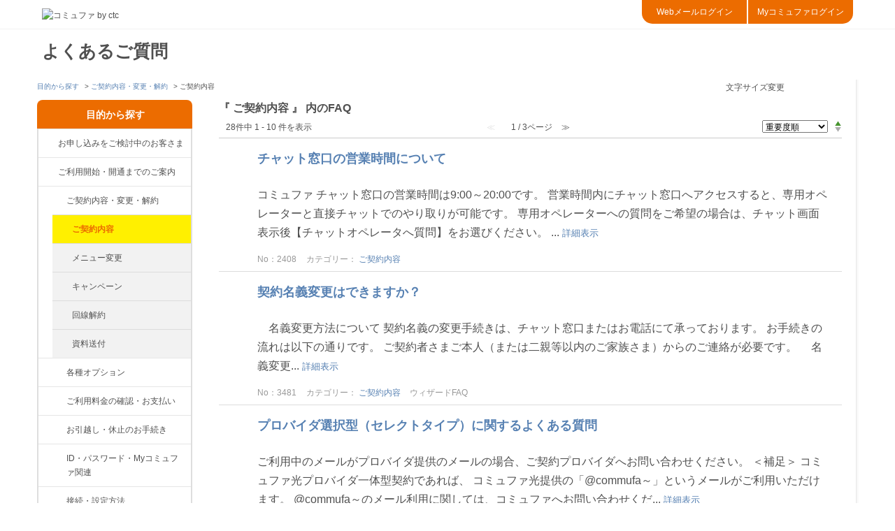

--- FILE ---
content_type: text/html; charset=utf-8
request_url: https://faq.commufa.jp/category/show/92?site_domain=default&sort=sort_adjust_value&sort_order=asc
body_size: 8707
content:
<!DOCTYPE html PUBLIC "-//W3C//DTD XHTML 1.0 Transitional//EN" "http://www.w3.org/TR/xhtml1/DTD/xhtml1-transitional.dtd">
<html xmlns="http://www.w3.org/1999/xhtml" lang="ja" xml:lang="ja">
  <head>
 <meta http-equiv="content-type" content="text/html; charset=UTF-8" />
    <meta http-equiv="X-UA-Compatible" content="IE=edge,chrome=1" />
    <meta http-equiv="Pragma" content="no-cache"/>
    <meta http-equiv="Cache-Control" content="no-cache"/>
    <meta http-equiv="Expires" content="0"/>
    <meta name="description" content="ご契約内容,ご契約内容・変更・解約" />
    <meta name="keywords" content="ご契約内容,ご契約内容・変更・解約" />
    <meta name="csrf-param" content="authenticity_token" />
<meta name="csrf-token" content="7i2nB_cStgwooy6gvsM3ZWdayvuMA-hiqwZm7WqhmExswZFF62Gd2jvsppzgGUEqadNlciQEuhpKqNKW2KTdvg" />
    <script src="/assets/application_front_pc-0d83d7fcbcc48ad11545fe76eb4f636d44c6d863aed10e6fdba26ea0f19d1e31.js"></script>
<script src="/assets/calendar/calendar-ja-da58e63df1424289368016b5077d61a523d45dd27a7d717739d0dbc63fa6a683.js"></script>
<script>jQuery.migrateMute = true;</script>
<script src="/assets/jquery-migrate-3.3.2.min-dbdd70f5d90839a3040d1cbe135a53ce8f7088aa7543656e7adf9591fa3782aa.js"></script>
<link rel="stylesheet" href="/assets/application_front_pc-831ebb2ac839e86341c730415bb305e556502dc966222e1c4c81c750290ca0fd.css" media="all" />
<link href="/stylesheets/style.css?PwPd5-51nk8eUtoUJbFl0FCAN0x287BTw44ViDNvuqm97-ul8ga1mQ0dUih7axOfXgmYxd704isiIKHzgWr_Ww" media="all" rel="stylesheet" type="text/css" />
<link rel="stylesheet" href="https://faq.commufa.jp/css/style.css?site_id=-1" media="all" />
<link rel="stylesheet" href="https://faq.commufa.jp/css/style.css?site_id=1" media="all" />

<link rel='shortcut icon' href='/usr/favicon/images/AzgfKGBKHPHxcNqh.ico?site_domain=default'>
<link rel='icon' href='/usr/favicon/images/AzgfKGBKHPHxcNqh.ico?site_domain=default'>
    
    <title>ご契約内容 | よくあるご質問　コミュファ</title>
    
  </head>
  <body class="lang_size_medium" id="category_show">
    
    <a name="top"></a>
    <div id="okw_wrapper">
<!-- Google Tag Manager -->

<script>(function(w,d,s,l,i){w[l]=w[l]||[];w[l].push({'gtm.start':
new Date().getTime(),event:'gtm.js'});var f=d.getElementsByTagName(s)[0],
j=d.createElement(s),dl=l!='dataLayer'?'&l='+l:'';j.async=true;j.src=
'https://www.googletagmanager.com/gtm.js?id='+i+dl;f.parentNode.insertBefore(j,f);
})(window,document,'script','dataLayer','GTM-TRTQFK');</script>
<!-- End Google Tag Manager -->

<!-- Google Tag Manager (noscript) -->

<noscript><iframe src="https://www.googletagmanager.com/ns.html?id=GTM-TRTQFK"
height="0" width="0" style="display:none;visibility:hidden"></iframe></noscript>
<!-- End Google Tag Manager (noscript) -->
<script type="text/javascript" charset="UTF-8" src="https://guest-agent.mobilus.me/web/mobi-agent-client-frame-loader.min.js?domainId=ctccommufa"></script>
<script>
document.addEventListener("DOMContentLoaded", function() {
  MobiAgentClient.initialize(
    'https://guest-agent.mobilus.me', // server url
    'ctccommufa', // domainId
    {location:"よくあるご質問"}, // options
    function(){/**callback**/} // callback
  );
});
</script>
<a name="top"></a>
<div id="okw_wrapper">

<header id="site_header">
    <div class="head_line">
        <div class="container clearfix">
            <div class="logo_area clearfix">
                <h1 id="logo_commufa">
                    <a href="https://www.commufa.jp/"><img src="/usr/file/attachment/commufa_logo_commufa_t.png" width="257"alt="コミュファ by ctc"></a>
                </h1>
            </div>
            <div class="user_function clearfix pc_only">
                <ul class="btn_area clearfix">
                    <li><a href="https://mail.commufa.jp/" target="_blank">Webメールログイン</a></li>
                    <li class="last"><a href="https://www.commufa.jp/step/affairs/branch-login" target="_blank">Myコミュファログイン</a></li>
                </ul>
            </div>
        </div>

    </div>
    <div class="FAQttl">
        <p>よくあるご質問</p>
    </div>
</header>
      <div id="okw_contents">
        <div id="okw_contents_base">
          <div id="okw_contents_inner" class="clearfix">
            <div id="okw_sub_header" class="clearfix">
              <div id="login_user_name"></div>
              <ul id="fontCol" class="flo_r">
                  <li class="okw_txt">文字サイズ変更</li>
  <li class="fntSml fntSml_ja">
    <a update_flash_color="#d4e0e8" data-remote="true" href="/front/font_size?font_type=small&amp;site_domain=default">S</a>
  </li>
  <li class="fntMidOn fntMidOn_ja">
    <a update_flash_color="#d4e0e8" data-remote="true" href="/front/font_size?font_type=middle&amp;site_domain=default">M</a>
  </li>
  <li class="fntBig fntBig_ja">
    <a update_flash_color="#d4e0e8" data-remote="true" href="/front/font_size?font_type=large&amp;site_domain=default">L</a>
  </li>

              </ul>
              <ul class="okw_bread">
  <li class="okw_bread_list"><a href="/category/show/2?site_domain=default">目的から探す</a><span>&nbsp;&gt;&nbsp;</span><a href="/category/show/81?site_domain=default">ご契約内容・変更・解約</a><span>&nbsp;&gt;&nbsp;</span><span>ご契約内容</span></li>
</ul>
            
            </div>
            <div id="okw_side" class="flo_l"><div class="colArea clearfix"><div class="oneCol okw_parts_category_tree"><div id="category_tree" class="category_tree">
  <div class="ttl_col"><h2 class="ttl_bg"><span class="icocate_tree">目的から探す</span></h2></div>
  
  
  
  <ul id="tree_2" class="category_level_0">
    
  
  <li id="tree_icon_387" >
    <div class="category_none cate_pull_inert_bg">
      <a href="/category/show/387?site_domain=default">お申し込みをご検討中のお客さま</a>
    </div>
    
  </li>

  
  <li id="tree_icon_80" >
    <div class="category_none cate_pull_inert_bg">
      <a href="/category/show/80?site_domain=default">ご利用開始・開通までのご案内</a>
    </div>
    
  </li>

  
  <li id="tree_icon_81" class="category_open">
    <div class="category_on cate_pull_inert_bg">
      <a class="pm_icon flo_l" child_url="#" js_effect_time="500" self_tag_id="tree_icon_81" tree_open="true" href="/category/show/81?site_domain=default">/category/show/81?site_domain=default</a><a href="/category/show/81?site_domain=default">ご契約内容・変更・解約</a>
    </div>
    
  <ul id="tree_81" class="category_level_1">
    
  
  <li id="tree_icon_92" >
    <div class="category_none category_select cate_pull_inert_bg">
      <a href="/category/show/92?site_domain=default">ご契約内容</a>
    </div>
    
  </li>

  
  <li id="tree_icon_93" >
    <div class="category_none cate_pull_inert_bg">
      <a href="/category/show/93?site_domain=default">メニュー変更</a>
    </div>
    
  </li>

  
  <li id="tree_icon_371" >
    <div class="category_none cate_pull_inert_bg">
      <a href="/category/show/371?site_domain=default">キャンペーン</a>
    </div>
    
  </li>

  
  <li id="tree_icon_372" >
    <div class="category_none cate_pull_inert_bg">
      <a href="/category/show/372?site_domain=default">回線解約</a>
    </div>
    
  </li>

  
  <li id="tree_icon_373" >
    <div class="category_none cate_pull_inert_bg">
      <a href="/category/show/373?site_domain=default">資料送付</a>
    </div>
    
  </li>

  </ul>




  </li>

  
  <li id="tree_icon_383" class="category_close">
    <div class="category_on cate_pull_inert_bg">
      <a class="pm_icon flo_l" child_url="/category/tree_open/383?node=1&amp;site_domain=default&amp;tag_id=tree_icon_383" js_effect_time="500" self_tag_id="tree_icon_383" tree_open="true" href="/category/show/383?site_domain=default">/category/show/383?site_domain=default</a><a href="/category/show/383?site_domain=default">各種オプション</a>
    </div>
    
  </li>

  
  <li id="tree_icon_82" class="category_close">
    <div class="category_on cate_pull_inert_bg">
      <a class="pm_icon flo_l" child_url="/category/tree_open/82?node=1&amp;site_domain=default&amp;tag_id=tree_icon_82" js_effect_time="500" self_tag_id="tree_icon_82" tree_open="true" href="/category/show/82?site_domain=default">/category/show/82?site_domain=default</a><a href="/category/show/82?site_domain=default">ご利用料金の確認・お支払い</a>
    </div>
    
  </li>

  
  <li id="tree_icon_377" class="category_close">
    <div class="category_on cate_pull_inert_bg">
      <a class="pm_icon flo_l" child_url="/category/tree_open/377?node=1&amp;site_domain=default&amp;tag_id=tree_icon_377" js_effect_time="500" self_tag_id="tree_icon_377" tree_open="true" href="/category/show/377?site_domain=default">/category/show/377?site_domain=default</a><a href="/category/show/377?site_domain=default">お引越し・休止のお手続き</a>
    </div>
    
  </li>

  
  <li id="tree_icon_374" class="category_close">
    <div class="category_on cate_pull_inert_bg">
      <a class="pm_icon flo_l" child_url="/category/tree_open/374?node=1&amp;site_domain=default&amp;tag_id=tree_icon_374" js_effect_time="500" self_tag_id="tree_icon_374" tree_open="true" href="/category/show/374?site_domain=default">/category/show/374?site_domain=default</a><a href="/category/show/374?site_domain=default">ID・パスワード・Myコミュファ関連</a>
    </div>
    
  </li>

  
  <li id="tree_icon_83" class="category_close">
    <div class="category_on cate_pull_inert_bg">
      <a class="pm_icon flo_l" child_url="/category/tree_open/83?node=1&amp;site_domain=default&amp;tag_id=tree_icon_83" js_effect_time="500" self_tag_id="tree_icon_83" tree_open="true" href="/category/show/83?site_domain=default">/category/show/83?site_domain=default</a><a href="/category/show/83?site_domain=default">接続・設定方法</a>
    </div>
    
  </li>

  
  <li id="tree_icon_84" class="category_close">
    <div class="category_on cate_pull_inert_bg">
      <a class="pm_icon flo_l" child_url="/category/tree_open/84?node=1&amp;site_domain=default&amp;tag_id=tree_icon_84" js_effect_time="500" self_tag_id="tree_icon_84" tree_open="true" href="/category/show/84?site_domain=default">/category/show/84?site_domain=default</a><a href="/category/show/84?site_domain=default">ご利用トラブル</a>
    </div>
    
  </li>

  
  <li id="tree_icon_85" class="category_close">
    <div class="category_on cate_pull_inert_bg">
      <a class="pm_icon flo_l" child_url="/category/tree_open/85?node=1&amp;site_domain=default&amp;tag_id=tree_icon_85" js_effect_time="500" self_tag_id="tree_icon_85" tree_open="true" href="/category/show/85?site_domain=default">/category/show/85?site_domain=default</a><a href="/category/show/85?site_domain=default">光電話に関するご案内</a>
    </div>
    
  </li>

  
  <li id="tree_icon_86" class="category_close">
    <div class="category_on cate_pull_inert_bg">
      <a class="pm_icon flo_l" child_url="/category/tree_open/86?node=1&amp;site_domain=default&amp;tag_id=tree_icon_86" js_effect_time="500" self_tag_id="tree_icon_86" tree_open="true" href="/category/show/86?site_domain=default">/category/show/86?site_domain=default</a><a href="/category/show/86?site_domain=default">光テレビに関するご案内</a>
    </div>
    
  </li>

  
  <li id="tree_icon_265" class="category_close">
    <div class="category_on cate_pull_inert_bg">
      <a class="pm_icon flo_l" child_url="/category/tree_open/265?node=1&amp;site_domain=default&amp;tag_id=tree_icon_265" js_effect_time="500" self_tag_id="tree_icon_265" tree_open="true" href="/category/show/265?site_domain=default">/category/show/265?site_domain=default</a><a href="/category/show/265?site_domain=default">提携サービス</a>
    </div>
    
  </li>

  </ul>









</div>
</div></div></div><div id="okw_center" class="okw_side flo_r"><div class="colArea clearfix"><div class="oneCol okw_main_category">    <div class="ttl_col">
  <h2 class="ttl_bg"><span class="icoResult">『 ご契約内容 』 内のFAQ</span></h2>
</div>





<div class="pg_col_top clearfix">
  <p class="pg_no flo_l">
    28件中 1 - 10 件を表示
  </p>
  <div class="pg_scr flo_l">
      <span class='disabled'>≪</span>
    <span>1 / 3ページ</span>
      <a class="prev_page disabled" href="/category/show/92?page=2&amp;site_domain=default&amp;sort=sort_adjust_value&amp;sort_order=asc">≫</a>
  </div>
    <div class="okw_sort_select flo_r">
  <form id="faq_list_sort_form" action="/category/show/92?site_domain=default" accept-charset="UTF-8" method="get">
      <input type="hidden" name="id" id="id" value="92" autocomplete="off" />
      
      
      
      
      <input type="hidden" name="sort_order" id="sort_order" value="asc" autocomplete="off" />
      
    <select name="sort" id="faq_list_sort_select"><option value="sort_access">アクセス数順</option>
<option value="sort_new">最新順</option>
<option selected="selected" value="sort_adjust_value">重要度順</option></select>
  
    <div class="sort_arrow clearfix">
        <span class='sort_asc_image_on' title='昇順'></span>
        <a class="sort_desc_image_off" title="降順" href="/category/show/92?site_domain=default&amp;sort=sort_adjust_value&amp;sort_order=desc"></a>
    </div>
    <noscript>
      <input type="submit" name="commit" value="並び替え" />
    </noscript>
<input type="hidden" name="site_domain" value="default" /></form></div>
</div>
<ul class="search_list">
    <li class="search_list_inner search_list_bg1" style="z-index:10">
      <p class="search_qattl icoQ_sml">
        <a title="チャット窓口の営業時間について" href="/faq/show/2408?back=front%2Fcategory%3Ashow&amp;category_id=92&amp;page=1&amp;site_domain=default&amp;sort=sort_adjust_value&amp;sort_order=asc">チャット窓口の営業時間について</a>
      </p>
      <p class="icoA_sml">
        



コミュファ チャット窓口の営業時間は9:00～20:00です。



営業時間内にチャット窓口へアクセスすると、専用オペレーターと直接チャットでのやり取りが可能です。

専用オペレーターへの質問をご希望の場合は、チャット画面表示後【チャットオペレータへ質問】をお選びください。

...
        <a title="チャット窓口の営業時間について" class="faq_list_show_detail" href="/faq/show/2408?back=front%2Fcategory%3Ashow&amp;category_id=92&amp;page=1&amp;site_domain=default&amp;sort=sort_adjust_value&amp;sort_order=asc">詳細表示</a>
      </p>
      <div class="attribute_list">
        
      </div>
      <div class="search_date_area clearfix">
        <ul class="search_dateNo">
          <li class="faq_no">No：2408</li>
          <li class="faq_date">公開日時：2022/03/22 18:56</li>
            <li class="category_name">カテゴリー：
                
                <a data-tooltip="&lt;span&gt;目的から探す&lt;/span&gt;&lt;span&gt;&amp;nbsp;&amp;gt;&amp;nbsp;&lt;/span&gt;&lt;span&gt;ご契約内容・変更・解約&lt;/span&gt;&lt;span&gt;&amp;nbsp;&amp;gt;&amp;nbsp;&lt;/span&gt;&lt;span&gt;ご契約内容&lt;/span&gt;" href="/category/show/92?site_domain=default">ご契約内容</a>
            </li>
          <li class="mark_area"></li>
        </ul>
      </div>
    </li>
    <li class="search_list_inner search_list_bg2" style="z-index:9">
      <p class="search_qattl icoQ_sml">
        <a title="契約名義変更はできますか？" href="/faq/show/3481?back=front%2Fcategory%3Ashow&amp;category_id=92&amp;page=1&amp;site_domain=default&amp;sort=sort_adjust_value&amp;sort_order=asc">契約名義変更はできますか？</a>
      </p>
      <p class="icoA_sml">
        


　名義変更方法について



契約名義の変更手続きは、チャット窓口またはお電話にて承っております。
お手続きの流れは以下の通りです。


ご契約者さまご本人（または二親等以内のご家族さま）からのご連絡が必要です。















　名義変更...
        <a title="契約名義変更はできますか？" class="faq_list_show_detail" href="/faq/show/3481?back=front%2Fcategory%3Ashow&amp;category_id=92&amp;page=1&amp;site_domain=default&amp;sort=sort_adjust_value&amp;sort_order=asc">詳細表示</a>
      </p>
      <div class="attribute_list">
        
      </div>
      <div class="search_date_area clearfix">
        <ul class="search_dateNo">
          <li class="faq_no">No：3481</li>
          <li class="faq_date">公開日時：2025/07/15 08:00</li>
            <li class="category_name">カテゴリー：
                
                <a data-tooltip="&lt;span&gt;目的から探す&lt;/span&gt;&lt;span&gt;&amp;nbsp;&amp;gt;&amp;nbsp;&lt;/span&gt;&lt;span&gt;ご契約内容・変更・解約&lt;/span&gt;&lt;span&gt;&amp;nbsp;&amp;gt;&amp;nbsp;&lt;/span&gt;&lt;span&gt;ご契約内容&lt;/span&gt;" href="/category/show/92?site_domain=default">ご契約内容</a>
            </li>
            <li class="faq_type">ウィザードFAQ</li>
          <li class="mark_area"></li>
        </ul>
      </div>
    </li>
    <li class="search_list_inner search_list_bg1" style="z-index:8">
      <p class="search_qattl icoQ_sml">
        <a title="プロバイダ選択型（セレクトタイプ）に関するよくある質問" href="/faq/show/3482?back=front%2Fcategory%3Ashow&amp;category_id=92&amp;page=1&amp;site_domain=default&amp;sort=sort_adjust_value&amp;sort_order=asc">プロバイダ選択型（セレクトタイプ）に関するよくある質問</a>
      </p>
      <p class="icoA_sml">
        

ご利用中のメールがプロバイダ提供のメールの場合、ご契約プロバイダへお問い合わせください。

＜補足＞
コミュファ光プロバイダ一体型契約であれば、
コミュファ光提供の「@commufa～」というメールがご利用いただけます。

@commufa～のメール利用に関しては、コミュファへお問い合わせくだ...
        <a title="プロバイダ選択型（セレクトタイプ）に関するよくある質問" class="faq_list_show_detail" href="/faq/show/3482?back=front%2Fcategory%3Ashow&amp;category_id=92&amp;page=1&amp;site_domain=default&amp;sort=sort_adjust_value&amp;sort_order=asc">詳細表示</a>
      </p>
      <div class="attribute_list">
        
      </div>
      <div class="search_date_area clearfix">
        <ul class="search_dateNo">
          <li class="faq_no">No：3482</li>
          <li class="faq_date">公開日時：2025/07/16 14:00</li>
            <li class="category_name">カテゴリー：
                
                <a data-tooltip="&lt;span&gt;目的から探す&lt;/span&gt;&lt;span&gt;&amp;nbsp;&amp;gt;&amp;nbsp;&lt;/span&gt;&lt;span&gt;ご契約内容・変更・解約&lt;/span&gt;&lt;span&gt;&amp;nbsp;&amp;gt;&amp;nbsp;&lt;/span&gt;&lt;span&gt;ご契約内容&lt;/span&gt;" href="/category/show/92?site_domain=default">ご契約内容</a>
            </li>
            <li class="faq_type">ウィザードFAQ</li>
          <li class="mark_area"></li>
        </ul>
      </div>
    </li>
    <li class="search_list_inner search_list_bg2" style="z-index:7">
      <p class="search_qattl icoQ_sml">
        <a title="登録情報や契約内容の変更をしたい" href="/faq/show/3748?back=front%2Fcategory%3Ashow&amp;category_id=92&amp;page=1&amp;site_domain=default&amp;sort=sort_adjust_value&amp;sort_order=asc">登録情報や契約内容の変更をしたい</a>
      </p>
      <p class="icoA_sml">
        

ご契約名義の変更手続きは、チャット窓口またはお電話で受付を承っております。
以下流れでのお手続きとなりますのでご参照ください。
※ご契約者さまご本人、またはご契約者さまから二親等以内のご親族さまよりご連絡いただく必要があります。






基本的な名義変更お手続きの流れ



...
        <a title="登録情報や契約内容の変更をしたい" class="faq_list_show_detail" href="/faq/show/3748?back=front%2Fcategory%3Ashow&amp;category_id=92&amp;page=1&amp;site_domain=default&amp;sort=sort_adjust_value&amp;sort_order=asc">詳細表示</a>
      </p>
      <div class="attribute_list">
        
      </div>
      <div class="search_date_area clearfix">
        <ul class="search_dateNo">
          <li class="faq_no">No：3748</li>
          <li class="faq_date">公開日時：2024/08/19 00:00</li>
            <li class="category_name">カテゴリー：
                
                <a data-tooltip="&lt;span&gt;目的から探す&lt;/span&gt;&lt;span&gt;&amp;nbsp;&amp;gt;&amp;nbsp;&lt;/span&gt;&lt;span&gt;ご契約内容・変更・解約&lt;/span&gt;&lt;span&gt;&amp;nbsp;&amp;gt;&amp;nbsp;&lt;/span&gt;&lt;span&gt;ご契約内容&lt;/span&gt;" href="/category/show/92?site_domain=default">ご契約内容</a>
            </li>
            <li class="faq_type">ウィザードFAQ</li>
          <li class="mark_area"></li>
        </ul>
      </div>
    </li>
    <li class="search_list_inner search_list_bg1" style="z-index:6">
      <p class="search_qattl icoQ_sml">
        <a title="コミュファのNetflixパックはどのくらいおトクですか？" href="/faq/show/3757?back=front%2Fcategory%3Ashow&amp;category_id=92&amp;page=1&amp;site_domain=default&amp;sort=sort_adjust_value&amp;sort_order=asc">コミュファのNetflixパックはどのくらいおトクですか？</a>
      </p>
      <p class="icoA_sml">
        


コミュファのNetflixパックでは、Netflixのスタンダードプランおよびプレミアムプランを
おトクにご利用いただくことができます。
また、初めてNetflixパックをお申し込みいただいたお客さまには、以下キャンペーンが適用されます。








キャンペーン：Netfl...
        <a title="コミュファのNetflixパックはどのくらいおトクですか？" class="faq_list_show_detail" href="/faq/show/3757?back=front%2Fcategory%3Ashow&amp;category_id=92&amp;page=1&amp;site_domain=default&amp;sort=sort_adjust_value&amp;sort_order=asc">詳細表示</a>
      </p>
      <div class="attribute_list">
        
      </div>
      <div class="search_date_area clearfix">
        <ul class="search_dateNo">
          <li class="faq_no">No：3757</li>
          <li class="faq_date">公開日時：2024/03/15 11:41</li>
            <li class="category_name">カテゴリー：
                
                <a data-tooltip="&lt;span&gt;目的から探す&lt;/span&gt;&lt;span&gt;&amp;nbsp;&amp;gt;&amp;nbsp;&lt;/span&gt;&lt;span&gt;ご契約内容・変更・解約&lt;/span&gt;&lt;span&gt;&amp;nbsp;&amp;gt;&amp;nbsp;&lt;/span&gt;&lt;span&gt;ご契約内容&lt;/span&gt;" href="/category/show/92?site_domain=default">ご契約内容</a>
            </li>
          <li class="mark_area"></li>
        </ul>
      </div>
    </li>
    <li class="search_list_inner search_list_bg2" style="z-index:5">
      <p class="search_qattl icoQ_sml">
        <a title="コミュファ光ビデオ月額プラン990（U-NEXT）はどのくらいおトクですか？" href="/faq/show/3758?back=front%2Fcategory%3Ashow&amp;category_id=92&amp;page=1&amp;site_domain=default&amp;sort=sort_adjust_value&amp;sort_order=asc">コミュファ光ビデオ月額プラン990（U-NEXT）はどのくらいおトクですか？</a>
      </p>
      <p class="icoA_sml">
        


コミュファでは、コミュファ光ビデオ月額プラン990（U-NEXT）として、コミュファユーザー限定のプランをご用意しております。

コミュファ光ビデオ月額プラン990（U-NEXT）：月額料金 1,089円（税込）
名作・話題作を中心に見放題作品310,000本をラインアップ。
バラエティ番組や...
        <a title="コミュファ光ビデオ月額プラン990（U-NEXT）はどのくらいおトクですか？" class="faq_list_show_detail" href="/faq/show/3758?back=front%2Fcategory%3Ashow&amp;category_id=92&amp;page=1&amp;site_domain=default&amp;sort=sort_adjust_value&amp;sort_order=asc">詳細表示</a>
      </p>
      <div class="attribute_list">
        
      </div>
      <div class="search_date_area clearfix">
        <ul class="search_dateNo">
          <li class="faq_no">No：3758</li>
          <li class="faq_date">公開日時：2024/03/14 18:20</li>
          <li class="faq_date">更新日時：2024/03/14 19:12</li>
            <li class="category_name">カテゴリー：
                
                <a data-tooltip="&lt;span&gt;目的から探す&lt;/span&gt;&lt;span&gt;&amp;nbsp;&amp;gt;&amp;nbsp;&lt;/span&gt;&lt;span&gt;ご契約内容・変更・解約&lt;/span&gt;&lt;span&gt;&amp;nbsp;&amp;gt;&amp;nbsp;&lt;/span&gt;&lt;span&gt;ご契約内容&lt;/span&gt;" href="/category/show/92?site_domain=default">ご契約内容</a>
            </li>
          <li class="mark_area"></li>
        </ul>
      </div>
    </li>
    <li class="search_list_inner search_list_bg1" style="z-index:4">
      <p class="search_qattl icoQ_sml">
        <a title="コミュファ以外の他社から悪質な営業があった場合はどうすればいいですか？" href="/faq/show/3954?back=front%2Fcategory%3Ashow&amp;category_id=92&amp;page=1&amp;site_domain=default&amp;sort=sort_adjust_value&amp;sort_order=asc">コミュファ以外の他社から悪質な営業があった場合はどうすればいいですか？</a>
      </p>
      <p class="icoA_sml">
        

コミュファ光をご利用いただいているお客さまへ、コミュファ光またはコミュファ光の関連会社をかたったり、
コミュファ光のサービスが終了するといったような虚偽の案内を行い、他事業者サービスへの乗り換えを勧誘する事例が報告されています。

【虚偽案内の例】
・この地域ではコミュファ光から〇〇に替わります。...
        <a title="コミュファ以外の他社から悪質な営業があった場合はどうすればいいですか？" class="faq_list_show_detail" href="/faq/show/3954?back=front%2Fcategory%3Ashow&amp;category_id=92&amp;page=1&amp;site_domain=default&amp;sort=sort_adjust_value&amp;sort_order=asc">詳細表示</a>
      </p>
      <div class="attribute_list">
        
      </div>
      <div class="search_date_area clearfix">
        <ul class="search_dateNo">
          <li class="faq_no">No：3954</li>
          <li class="faq_date">公開日時：2024/06/24 13:41</li>
            <li class="category_name">カテゴリー：
                
                <a data-tooltip="&lt;span&gt;目的から探す&lt;/span&gt;&lt;span&gt;&amp;nbsp;&amp;gt;&amp;nbsp;&lt;/span&gt;&lt;span&gt;ご契約内容・変更・解約&lt;/span&gt;&lt;span&gt;&amp;nbsp;&amp;gt;&amp;nbsp;&lt;/span&gt;&lt;span&gt;ご契約内容&lt;/span&gt;" href="/category/show/92?site_domain=default">ご契約内容</a>
            </li>
          <li class="mark_area"></li>
        </ul>
      </div>
    </li>
    <li class="search_list_inner search_list_bg2" style="z-index:3">
      <p class="search_qattl icoQ_sml">
        <a title="毎月の利用料金を確認したい" href="/faq/show/4542?back=front%2Fcategory%3Ashow&amp;category_id=92&amp;page=1&amp;site_domain=default&amp;sort=sort_adjust_value&amp;sort_order=asc">毎月の利用料金を確認したい</a>
      </p>
      <p class="icoA_sml">
        

コミュファアプリにてご利用料金を確認する方法をご案内いたします。


アプリをダウンロードしてください。

＞iOS版ダウンロード
＞Android版ダウンロード
※アプリのご利用は無料です、ただし、アプリのダウンロードや利用時にかかる通信量はお客さまのご負担になります。


Myコミ...
        <a title="毎月の利用料金を確認したい" class="faq_list_show_detail" href="/faq/show/4542?back=front%2Fcategory%3Ashow&amp;category_id=92&amp;page=1&amp;site_domain=default&amp;sort=sort_adjust_value&amp;sort_order=asc">詳細表示</a>
      </p>
      <div class="attribute_list">
        
      </div>
      <div class="search_date_area clearfix">
        <ul class="search_dateNo">
          <li class="faq_no">No：4542</li>
          <li class="faq_date">公開日時：2025/06/30 13:02</li>
            <li class="category_name">カテゴリー：
                
                <a data-tooltip="&lt;span&gt;目的から探す&lt;/span&gt;&lt;span&gt;&amp;nbsp;&amp;gt;&amp;nbsp;&lt;/span&gt;&lt;span&gt;ご契約内容・変更・解約&lt;/span&gt;&lt;span&gt;&amp;nbsp;&amp;gt;&amp;nbsp;&lt;/span&gt;&lt;span&gt;ご契約内容&lt;/span&gt;" href="/category/show/92?site_domain=default">ご契約内容</a>
            </li>
            <li class="faq_type">ウィザードFAQ</li>
          <li class="mark_area"></li>
        </ul>
      </div>
    </li>
    <li class="search_list_inner search_list_bg1" style="z-index:2">
      <p class="search_qattl icoQ_sml">
        <a title="光電話の解約はできますか？" href="/faq/show/4562?back=front%2Fcategory%3Ashow&amp;category_id=92&amp;page=1&amp;site_domain=default&amp;sort=sort_adjust_value&amp;sort_order=asc">光電話の解約はできますか？</a>
      </p>
      <p class="icoA_sml">
        

光電話の解約可否については、ご契約いただいているメニューによって異なります。


ネット＋光電話のプランをご契約の場合



光電話のご解約が可能です。
ご解約を希望の場合、チャット窓口までお問い合わせください。

※auスマートバリュー、UQ自宅セット割を適用中の場合、光電話のご解約...
        <a title="光電話の解約はできますか？" class="faq_list_show_detail" href="/faq/show/4562?back=front%2Fcategory%3Ashow&amp;category_id=92&amp;page=1&amp;site_domain=default&amp;sort=sort_adjust_value&amp;sort_order=asc">詳細表示</a>
      </p>
      <div class="attribute_list">
        
      </div>
      <div class="search_date_area clearfix">
        <ul class="search_dateNo">
          <li class="faq_no">No：4562</li>
          <li class="faq_date">公開日時：2025/07/04 15:01</li>
          <li class="faq_date">更新日時：2025/07/22 14:55</li>
            <li class="category_name">カテゴリー：
                
                <a data-tooltip="&lt;span&gt;目的から探す&lt;/span&gt;&lt;span&gt;&amp;nbsp;&amp;gt;&amp;nbsp;&lt;/span&gt;&lt;span&gt;ご契約内容・変更・解約&lt;/span&gt;&lt;span&gt;&amp;nbsp;&amp;gt;&amp;nbsp;&lt;/span&gt;&lt;span&gt;ご契約内容&lt;/span&gt;" href="/category/show/92?site_domain=default">ご契約内容</a>
            </li>
          <li class="mark_area"></li>
        </ul>
      </div>
    </li>
    <li class="search_list_inner search_list_bg2" style="z-index:1">
      <p class="search_qattl icoQ_sml">
        <a title="選択型メニューでプロバイダーにBIGLOBEを選択することはできますか？" href="/faq/show/4627?back=front%2Fcategory%3Ashow&amp;category_id=92&amp;page=1&amp;site_domain=default&amp;sort=sort_adjust_value&amp;sort_order=asc">選択型メニューでプロバイダーにBIGLOBEを選択することはできますか？</a>
      </p>
      <p class="icoA_sml">
        

現在、選択型メニューのプロバイダーにBIGLOBEをご選択いただく事はできません。

選択型にてBIGLOBEをご契約いただいているお客さまは、ご契約メニューの変更が必要です。
メニュー変更はコミュファコンタクトセンターにて受け付けております。

お手続きをご希望のお客さまは、チャット窓口までお...
        <a title="選択型メニューでプロバイダーにBIGLOBEを選択することはできますか？" class="faq_list_show_detail" href="/faq/show/4627?back=front%2Fcategory%3Ashow&amp;category_id=92&amp;page=1&amp;site_domain=default&amp;sort=sort_adjust_value&amp;sort_order=asc">詳細表示</a>
      </p>
      <div class="attribute_list">
        
      </div>
      <div class="search_date_area clearfix">
        <ul class="search_dateNo">
          <li class="faq_no">No：4627</li>
          <li class="faq_date">公開日時：2025/07/25 07:41</li>
            <li class="category_name">カテゴリー：
                
                <a data-tooltip="&lt;span&gt;目的から探す&lt;/span&gt;&lt;span&gt;&amp;nbsp;&amp;gt;&amp;nbsp;&lt;/span&gt;&lt;span&gt;ご契約内容・変更・解約&lt;/span&gt;&lt;span&gt;&amp;nbsp;&amp;gt;&amp;nbsp;&lt;/span&gt;&lt;span&gt;ご契約内容&lt;/span&gt;" href="/category/show/92?site_domain=default">ご契約内容</a>
            </li>
          <li class="mark_area"></li>
        </ul>
      </div>
    </li>
</ul>
<div class="pg_col_down clearfix">
  <p class="pg_no flo_l">
    28件中 1 - 10 件を表示
  </p>
  <div role="navigation" aria-label="Pagination" class="pagination"><span class="previous_page disabled" aria-label="Previous page">≪</span> <em class="current" aria-label="Page 1" aria-current="page">1</em> <a rel="next" aria-label="Page 2" href="/category/show/92?page=2&amp;site_domain=default&amp;sort=sort_adjust_value&amp;sort_order=asc">2</a> <a aria-label="Page 3" href="/category/show/92?page=3&amp;site_domain=default&amp;sort=sort_adjust_value&amp;sort_order=asc">3</a> <a class="next_page" aria-label="Next page" rel="next" href="/category/show/92?page=2&amp;site_domain=default&amp;sort=sort_adjust_value&amp;sort_order=asc">≫</a></div>
</div>

</div></div><p class="topLink"><a href="#top">TOPへ</a></p></div>
          </div>
        </div>
      </div>
<script type="text/javascript" src="/usr/file/attachment/commufa_footer.js"></script>

<footer id="site_footer">
    <div id="page_top" style="">
        <p>
            <a href="#site_header" style="position: absolute; bottom: 20px;"><img src="/usr/file/attachment/commufa_icn_pagetop.png" width="16" alt="アイコン"> ページのTOPへ</a>
        </p>
    </div>

     <!-- =======================================追加エリア======================================= -->

    <div class="consultation">
        <div class="consul_lead_txt">
            <p>解決しなかった場合は・・・お手数ですがこちらまでお問い合わせください。<br><br>
<img src="https://faq.commufa.jp/usr/file/attachment/chat_t.png"></p>
        </div>

        <div class="consul_link">
            <ul>
                <li>
                    <p class="ttl">チャットで相談</p>
                    <div class="consul_img_chat">
                        <a href="https://www.commufa.jp/application/chat/index.html" target="_blank"><img src="/usr/file/attachment/new_icon10_t.png" width="100" alt="chat"></a>
                    </div>
                    <div class="consul_txt">

                        <p>チャットからお気軽にご相談ください。<br> チャットオペレータがサポートいたします。
                        </p>
                    </div>
                </li>
                <li>
                    <p class="ttl">LINEで相談</p>
                    <div class="consul_img_line">
                        <a href="https://www.commufa.jp/j/574.html" target="_blank"><img src="/usr/file/attachment/commufa_LINE_APP.png" width="100" alt="LINE"></a>
                    </div>
                    <div class="consul_txt">

                        <p>LINEでお気軽にご相談ください。<br> チャットオペレータがサポートいたします。
                        </p>
                    </div>
                    </p>
                </li>

            </ul>
        </div>
    </div>

    <div class="hours_txt">
        <p>営業時間 <span>9:00〜20:00</span>（年中無休）</p>
        <p>営業時間外はロボットにて回答いたします。</p>
    </div>

    <!-- =======================================追加エリア終了======================================= -->

    <!-- IVR非表示
		<div class="ft_contact">
			<div class="txt_c container sp_container">
				<p class="pc_only"><img src="/usr/file/attachment/commufa_txt_ft_contact_01.gif" width="431" alt="お電話でのご相談・お問い合わせ コミュファコンタクトセンター 携帯・PHSからもOK！ 営業時間 9:00～20:00（年中無休）"></p>
				<div class="tel_num clearfix">
					<p class="fl_l pc_only"><img src="/usr/file/attachment/commufa_txt_ft_contact_02.gif" width="255" alt="新規お申し込み・ご相談のお客さま Tel.0120-816-538"></p>
					<p class="fl_l last pc_only"><img src="/usr/file/attachment/commufa_txt_ft_contact_03.gif" width="573" alt="コミュファをご利用中のお客さま Tel.0120-218-919"></p>
					<dl class="accordion sp_only">
						<dt><a href="tel:0120816538"><img src="/usr/file/attachment/commufa_btn_ft_contact_01.gif" width="100%" alt="新規お申し込み・ご相談のお客さま Tel.0120-816-538 営業時間 9：00〜21：00（年中無休）"></a></dt>
						<dd><div class="tel_inner">携帯・PHSからもOK！</div></dd>
					</dl>
					<dl class="accordion sp_only">
						<dt><a href="tel:0120218919"><img src="/usr/file/attachment/commufa_btn_ft_contact_02.gif" width="100%" alt="コミュファをご利用中のお客さま Tel.0120-218-919 営業時間 9：00〜21：00（年中無休）"></a></dt>
						<dd><div class="tel_inner">音声ガイダンスにしたがって下記番号を
							<br>選択してください。
							<br>音声の途中でも操作が可能です。
							<br>携帯・PHSからもOK！
							<img src="/usr/file/attachment/commufa_btn_ft_contact_03.gif" width="100%" alt="1.ご契約内容確認・変更、工事日程のご相談 1.サービス・ご契約内容に関するご相談 2.安心サポート光電話付加サービス割引パック・光ビデオ契約のご相談 3.工事日程・引越しに関するご相談 2.新規開通・機器変更に伴う設定のご相談 3.ご利用中の接続トラブル・速度改善・その他技術サポート 4.ご請求・お支払い方法のご相談 5.障害情報（自動音声）">
						</div>
						</dd>
					</dl>
				</div>
			</div>
		</div>
 -->

    <nav id="ft_nav">
        <ul>
            <li><a href="https://www.commufa.jp/about/">コミュファとは</a></li>
            <li><a href="https://www.commufa.jp/step/">ご利用中のお客さま</a></li>
            <li><a href="https://www.commufa.jp/application/">お申し込みをご検討中のお客さま</a></li>
            <li><a href="https://www.commufa.jp/inquiry/">お問い合わせ</a></li>
            <li><a href="https://www.commufa.jp/sitetree/">サイトマップ</a></li>
        </ul>
    </nav>
    <div id="ft_sns">
        <ul>
            <li class="app">
                <a href="https://www.commufa.jp/application/sp_app/" target="_blank"><img src="/usr/file/attachment/commufa_ios.png" width="36" alt="app"></a>
            </li>
            <li class="line">
                <a href="https://www.commufa.jp/j/574.html" target="_blank"><img src="/usr/file/attachment/commufa_LINE_APP.png" width="36" alt="line"></a>
            </li>
            <li class="fb">
                <a href="https://www.facebook.com/commufa.hikari" target="_blank"><img src="/usr/file/attachment/commufa_icn_ft_fb.png" width="36" alt="Facebook"></a>
            </li>
            <li class="tw">
                <a href="https://twitter.com/commufa_hikari" target="_blank"><img src="/usr/file/attachment/icn_sns_twitter_01.png" width="36" alt="Twitter"></a>
            </li>
            <li class="ytb">
                <a href="https://www.youtube.com/user/commufahikari" target="_blank"><img src="/usr/file/attachment/icn_sns_youtube_01.png" width="36" alt="Youtube"></a>
            </li>
        </ul>
    </div>
    <section id="footer_content">
        <div class="container clearfix">
            <div class="ft_privacy sp_container clearfix">
                <a href="http://www.privacymark.jp/" target="_blank">
                    <span><img src="/usr/file/attachment/commufa_icn_privacy.png" width="28" alt="プライバシーマーク"></span>
                    <p>お客さまの大切な個人情報を適切に取り扱う企業として<br class="pc_only">プライバシーマークを取得しています。</p>
                </a>
            </div>
            <ul class="ft_links txt_link sp_container">
                <li><span class="txt_arrow">&gt;</span><a href="http://www.ctc.co.jp/" target="_blank">企業情報</a></li>
                <li><span class="txt_arrow">&gt;</span><a href="http://www.ctc.co.jp/information/privacy.html" target="_blank">プライバシーポリシー</a></li>
                <li><span class="txt_arrow">&gt;</span><a href="https://www.commufa.jp/policy/">このサイトについて</a></li>
                <li><span class="txt_arrow">&gt;</span><a href="https://www.commufa.jp/policy/agreement.html">契約約款</a></li>
            </ul>
        </div>
        <div id="copy_area">
            <div class="container clearfix">
                <p class="ctc_logo">
                    <a href="https://www.ctc.co.jp/" target="_blank"><img src="/usr/file/attachment/commufa_logo_ft_ctc.jpg" width="310" alt="ctc 中部テレコミュニケーション株式会社"></a>
                </p>
                <p class="fl_r"><small>COPYRIGHT©CHUBU TELECOMMUNICATIONS CO.,INC ALL RIGHTS RESERVED.</small></p>
            </div>
        </div>
    </section>
    <!--test2-->
</footer>      <div id="okw_footer_default" class="clearfix">
        <p id="okw_logo_footer" class="flo_r logo_footer">
          <a href="https://aisaas.pkshatech.com/faq/" target="_blank">PKSHA FAQ logo</a>
        </p>
      </div>
    </div>


  </body>
</html>


--- FILE ---
content_type: text/css
request_url: https://faq.commufa.jp/css/style.css?site_id=1
body_size: 14515
content:
@charset "UTF-8";

/* -------------------------------------------------------------本サイトヘッダー */

#site_header {
    font-family: "メイリオ", "Meiryo", "ヒラギノ角ゴ Pro W3", "Hiragino Kaku Gothic Pro", "ＭＳ Ｐゴシック", sans-serif;
}

#site_header .head_line {
    border-bottom: 1px solid #f3f3f3;
    padding-bottom: 7px;
}

#site_header .logo_area {
    float: left;
    width: 428px;
}

#site_header #logo_commufa {
    float: left;

    margin-top: 12px;
}

#site_header #ipv {
    float: right;
    margin-top: 28px;
}

#site_header .user_function {
    float: right;
    margin-left: 10px;
    /* width: 454px; */
    /* width: 520px */
}
/* 全体 */
#okw_wrapper {
    position: relative;
    z-index: 1000;

}
#site_header .user_function .btn_area {
    font-size: 12px;
    overflow: hidden;
    width: 100%;
    width: 302px;
}

#site_header .user_function .btn_area li {
    float: left;
    width: 225px;
    /*　3つの場合は150px　*/
    width: 150px;
    text-align: center;
    margin-left: 2px;
}

#site_header .user_function .btn_area li:first-child {
    margin-left: 0;
}

#site_header .user_function .btn_area li a {
    background-color: #ec6c00;
    padding: 7px 0;
    display: block;
    color: #fff;
}

#site_header .user_function .btn_area li:first-child a {
    border-radius: 0 0 0 15px;
}

#site_header .user_function .btn_area li.last a {
    border-radius: 0 0 15px 0;
}

#site_header .user_function .btn_area li a:hover {
    /*background-color: #969696;
color: #fff;*/
    opacity: .6;
}


/*202001 tel add*/

#site_header .user_function #new_tel {
    width: 200px;
    float: right;
    margin: -40px 0 0;
}

#site_header .user_function #new_tel li:first-of-type {
    background: #ec6c00;
    border-bottom-right-radius: 10px;
    border-bottom-left-radius: 10px;
    color: #fff000;
    font-size: 12px;
    text-align: center;
    padding: 10px 0 5px;
    font-weight: 600;
}

#site_header .user_function #new_tel li:nth-of-type(2) {
    border-bottom: 1px solid #ec6c00;
    font-size: 12px;
    color: #535353;
    padding: 7px 0 5px;
    line-height: 1.0;
    text-align: center;
}

#site_header .user_function #new_tel li:last-of-type {
    font-size: 14px;
    font-weight: 600;
    text-align: center;
}

#site_header .user_function #new_tel li:last-of-type span {
    font-size: 18px;
}

#site_header #search_box {
    height: 29px;
    border: 1px solid #ebebeb;
    border-radius: 14px;
    overflow: hidden;
    box-sizing: border-box;
    margin-top: 8px;
    width: 302px;
    /*float: right;*/
    float: left;
}

#site_header #search_box input[type="text"] {
    font-size: 12px;
    outline: none;
    height: 27px;
    width: 262px;
    padding: 2px 15px;
    border: none;
    box-sizing: border-box;
    float: left;
    font-family: "メイリオ", "Meiryo", "ヒラギノ角ゴ Pro W3", "Hiragino Kaku Gothic Pro", "ＭＳ Ｐゴシック", sans-serif;
}

#site_header #search_box input[type="image"] {
    outline: none;
    border: none;
    float: left;
    width: 38px;
    border-radius: 0;
}


/* 3サイト共通ナビ */

#g_nav {
    max-width: 960px;
    margin: 0 auto;
    text-align: right;
    position: relative;
    z-index: 999990;
}

#g_nav #g_nav_in {
    float: right;
    display: table;
    width: 420px;
    font-weight: bold;
    letter-spacing: -0.4em;
    text-align: right;
}

#g_nav #g_nav01,
#g_nav #g_nav02,
#g_nav #g_nav03 {
    display: table-cell;
    vertical-align: middle;
    height: 30px;
    padding: 0 15px 0 25px;
    box-sizing: border-box;
    letter-spacing: normal;
    line-height: 1;
    text-align: center;
}

#g_nav #g_nav01 {
    color: #efae00;
}

#g_nav #g_nav03 {
    color: #EC6C00;
}

#g_nav01 {
    color: #efae00;
}

#g_nav02 {
    color: #0B3182;
    cursor: pointer;
}

#g_nav03 {
    color: #EC6C00;
}

#g_nav a:hover {
    opacity: 1;
}

#g_nav #g_nav01:hover {
    background-color: #fff000;
    color: #505050;
}

#g_nav02:hover {
    background-color: #0B3182;
    color: #ffffff;
}

#g_nav #g_nav03:hover {
    background-color: #EC6C00;
    color: #ffffff;
}

#g_nav01.g_nav_now {
    background-color: #fff000;
    color: #505050;
}

#g_nav02.g_nav_now {
    background-color: #0B3182;
    color: #ffffff;
}

#g_nav03.g_nav_now {
    background-color: #EC6C00;
    color: #ffffff;
}

#g_nav_sub {
    display: none;
    position: absolute;
    top: 30px;
    right: 90px;
    width: 210px;
    background-color: #0B3182;
    border: 2px solid #bebebe;
    font-size: 76%;
    line-height: 1.3;
    text-align: left;
    z-index: 890;
}

#g_nav_sub a {
    color: #ffffff;
}

#g_nav_sub a span {
    padding-left: 15px;
}

#g_nav_sub div {
    margin: 0 18px;
    padding: 10px 0 5px;
}

#g_nav_sub div:last-child {
    padding: 5px 0 10px;
    border-top: 1px solid #bebebe;
}

#g_nav_sub a:hover {
    opacity: 0.7;
}


/* グローバルナビ */

#gnav {
    background-color: #0b3182;
}

#gnav ul {
    border-right: 1px solid #1b4d89;
}

#gnav ul li {
    float: left;
    width: 25%;
    box-sizing: border-box;
    border-left: 1px solid #1b4d89;
    text-align: center;
}

#gnav ul li a {
    color: #fff;
    font-weight: bold;
    display: block;
    padding: 13px 0;
    line-height: 1;
}

#gnav ul li a:hover,
#gnav ul li.current a {
    opacity: 1;
    background-color: #fff000;
    color: #0b3182;
}

.reverse #gnav ul li.current a {
    color: #fff;
    background-color: transparent;
}

.reverse #gnav ul li.current a:hover {
    opacity: 1;
    background-color: #fff000;
    color: #0b3182;
}

.index.reverse #gnav ul li.current a,
.index.reverse #gnav ul li.current a:hover {
    opacity: 1;
    color: #0b3182;
    background-color: #fff000;
}


/* -------------------------------------------------------------本サイト全体のデザイン */

body {
    min-width: 1000px;
    position: relative;
}

a {
    color: #505050;
    text-decoration: none;
    transition: all .2s;
}

a:hover {
    opacity: .6;
}

.txt_link,
.txt_link a {
    color: #5680b2;
}

a.txt_link:hover,
.txt_link a:hover {
    opacity: 1;
    text-decoration: underline;
}

a.txt_link[target="_blank"],
.txt_link a[target="_blank"] {
    background: url(/images/common/icn_blank.png) no-repeat left center;
    background-size: 11px auto;
    padding-left: 14px;
}

.container {
    width: 1160px;
    margin: 0 auto;
}

.sub_container {
    width: 714px;
}

.sp_only {
    display: none;
}

.cjk {
    font-family: 'Noto Sans Japanese', sans-serif;
}

.mt_10 {
    margin-top: 10px;
}

.mt_20 {
    margin-top: 20px;
}

.mt_40 {
    margin-top: 40px;
}

.mt_60 {
    margin-top: 60px;
}

.mt_80 {
    margin-top: 80px;
}

.mb_10 {
    margin-bottom: 10px;
}

.mb_20 {
    margin-bottom: 20px;
}

.mb_40 {
    margin-bottom: 40px;
}

.mb_60 {
    margin-bottom: 60px;
}

.mb_80 {
    margin-bottom: 80px;
}

.txt_c {
    text-align: center;
}

.txt_l {
    text-align: left;
}

.txt_r {
    text-align: right;
}

.fl_l {
    float: left;
}

.fl_r {
    float: right;
}

.fsize_10 {
    font-size: 10px;
}

.fsize_14 {
    font-size: 14px;
}

.fsize_16 {
    font-size: 16px;
}

.vel_algin_middle {
    vertical-align: middle !important;
}


/* 矢印にウェブフォントを使う */

.arrow {
    font-family: 'Raleway', sans-serif;
    display: inline-block;
    margin-left: -15px;
    margin-right: 7px;
}

.txt_arrow {
    font-family: 'Raleway', sans-serif;
    padding-right: 4px;
}


/* パンくずナビ */

#pankuzu {
    font-size: 10px;
    padding-top: 6px;
    padding-bottom: 6px;
}

#pankuzu ul li {
    display: inline-block;
    word-break: break-all;
}

#pankuzu a {
    color: #5680b2;
}

#pankuzu a:hover {
    opacity: 1;
    text-decoration: underline;
}


/* -------------------------------------------------------------本サイトコンテンツ */

.blue_icn {
    background: #0b3182;
    border-radius: 8px;
    display: table;
    text-align: center;
    position: relative;
    overflow: hidden;
    z-index: 1;
}

.blue_icn:before {
    content: '';
    border-radius: 8px;
    border-left-color: #1b4d89;
    border-top-color: #1b4d89;
    border-right-color: #0b3182;
    border-bottom-color: #0b3182;
    border-style: solid;
    position: absolute;
    width: 100%;
    height: 100%;
    box-sizing: border-box;
}

.blue_icn span {
    display: table-cell;
    vertical-align: middle;
    position: relative;
}

.blue_icn.size80 {
    width: 80px;
    height: 80px;
}

.blue_icn.size80:before {
    border-width: 40px;
}

.blue_icn.size100 {
    width: 100px;
    height: 100px;
}

.blue_icn.size100:before {
    border-width: 50px;
}

.blue_icn.size120 {
    width: 120px;
    height: 120px;
}

.blue_icn.size120:before {
    border-width: 60px;
}

.blue_icn.size138 {
    width: 138px;
    height: 138px;
}

.blue_icn.size138:before {
    border-width: 69px;
}

.section_ttl {
    font-family: 'Noto Sans Japanese', sans-serif;
    background-color: #f3f3f3;
    padding: 15px 15px 15px 35px;
    border-radius: 8px;
    font-size: 20px;
    font-weight: 500;
    position: relative;
    line-height: 1.3;
    letter-spacing: .1em;
    box-sizing: border-box;
}

.section_ttl:before {
    content: '';
    width: 17px;
    height: 100%;
    display: block;
    border-radius: 8px;
    background-color: #fff000;
    border: 4px solid #f3f3f3;
    position: absolute;
    left: 0;
    top: 0;
    box-sizing: border-box;
}

.common_btn_gray {
    width: 240px;
    display: block;
    background-color: #969696;
    color: #fff;
    border-radius: 8px;
    padding: 20px 20px 20px 8px;
    text-align: center;
    position: relative;
    box-sizing: border-box;
}

.common_btn_gray .arrow {
    position: absolute;
    right: 16px;
    top: 50%;
    line-height: 1;
    margin: 0;
    margin-top: -8px;
}

.attention {
    font-size: 10px;
    color: #787878;
    letter-spacing: .05em
}

.bg_gray {
    background-color: #f3f3f3;
    overflow: hidden;
}

.txt_btn {
    width: 100%;
    display: table;
    margin-bottom: 20px;
}

.txt_btn p {
    width: 676px;
    display: table-cell;
    vertical-align: middle;
}

.txt_btn .common_btn_gray {
    margin-left: 44px;
}

.txt_btn .common_btn_gray .icn {
    vertical-align: middle;
    margin-right: 5px;
}

.round_btn {
    background: #fff;
    height: 30px;
    border-radius: 15px;
    box-sizing: border-box;
    display: inline-block;
    color: #0b3182;
    position: relative;
    padding: 4px 40px 4px 24px;
}

.round_btn.orange {
    color: #ec6c00;
}

.round_btn .icn {
    position: absolute;
    right: 5px;
    top: 5px;
}

.lead_txt {
    font-family: 'Noto Sans Japanese', sans-serif;
    color: #ec6200;
    font-size: 18px;
    font-weight: 700;
    text-align: center;
    line-height: 1.6;
    margin: 80px 0;
    letter-spacing: .05em;
}

.lead_txt .small {
    font-size: 14px;
}

.pic_img {
    text-align: center;
}


/* 下層タイトル */

#page_ttl {
    position: relative;
    color: #fff;
    text-align: center;
    width: 100%;
    height: 160px;
    display: table;
}

#page_ttl.large {
    height: 210px;
}

#page_ttl:before,
#page_ttl:after {
    content: '';
    width: 50%;
    height: 100%;
    position: absolute;
    top: 0;
    z-index: -1;
}

#page_ttl:before {
    left: 0;
    background-color: #1b4d89;
}

#page_ttl:after {
    left: 50%;
    background-color: #0b3182;
}

#page_ttl .page_ttl_inner {
    display: table-cell;
    vertical-align: middle;
    background: url(/images/common/bg_page_ttl_blue.gif) no-repeat center center;
}

#page_ttl .catch {
    font-size: 19px;
    font-weight: 700;
    margin-bottom: 10px;
}

#page_ttl .catch img {
    vertical-align: baseline;
}

#page_ttl h1 {
    font-family: 'Noto Sans Japanese', sans-serif;
    font-size: 32px;
    font-weight: 700;
    letter-spacing: .1em;
    line-height: 1.3;
}

#page_ttl h1 .icn {
    margin-right: 20px;
    vertical-align: middle;
}

#page_ttl .round_btn {
    margin-top: 20px;
    font-weight: bold;
}


/* オレンジ背景ver */

#page_ttl.orange {
    background-color: #ec6c00;
}

#page_ttl.orange .page_ttl_inner {
    background: none;
}

#page_ttl.orange h1 {
    font-size: 54px;
    font-weight: 900;
    font-style: italic;
    letter-spacing: 0;
}


/* イエロー背景ver */

#page_ttl.yellow {
    background-color: #fff000;
    color: #0b3182;
}

#page_ttl.yellow .page_ttl_inner {
    background: none;
}

#page_ttl.yellow h1 {
    font-size: 54px;
    font-weight: 900;
    font-style: italic;
    letter-spacing: 0;
}


/* タブ */

#tab_area {
    background: #f3f3f3;
}

#tab_area #tab_list {
    font-family: 'Noto Sans Japanese', sans-serif;
}

#tab_area #tab_list li {
    float: left;
    width: 470px;
    margin-left: 20px;
    background: #fff;
    text-align: center;
    font-size: 20px;
    letter-spacing: .1em;
    font-weight: 500;
    line-height: 1.5;
    border-radius: 8px 8px 0 0;
    position: relative;
    opacity: .6;
}

#tab_area #tab_list li:first-child {
    margin-left: 0;
}

#tab_area #tab_list li:before {
    content: '';
    width: 17px;
    height: 100%;
    display: block;
    border-radius: 8px;
    background-color: #fff000;
    border: 4px solid #fff;
    position: absolute;
    left: 0;
    top: 0;
    box-sizing: border-box;
}

#tab_area #tab_list li.view {
    opacity: 1;
}

#tab_area #tab_list li.view a {
    background: url(/services/images/icn_tab_arrow.png) no-repeat center 100%;
    background-size: 8px auto;
}

#tab_area #tab_list li a {
    padding: 15px 0;
    display: block;
    background-position: center 95%;
    background-size: 8px auto;
}

#tab_area .tab_cont {
    background: #fff;
    display: none;
    overflow: hidden;
}

#tab_area .tab_cont.view {
    display: block;
}


/* btn_index */

.btn_index.col_02 li {
    width: 470px;
}

.btn_index.col_03 li {
    width: 306px;
}

.sub_container .btn_index.col_02 li {
    width: 347px;
}

.sub_container .btn_index.col_03 li {
    width: 347px;
}

.btn_index li {
    float: left;
    box-sizing: border-box;
    border: 1px solid #c8c8c8;
    border-radius: 8px;
    margin: 0 0 20px 20px;
}

.btn_index li.col_first {
    margin-left: 0;
    clear: both;
}

.btn_index li a {
    display: block;
    padding: 20px;
}

.btn_index li .icn_box {
    display: table;
}

.btn_index li .icn_box .blue_icn {
    margin-right: 20px;
}

.btn_index li .icn_box h3 {
    display: table-cell;
    font-size: 18px;
    letter-spacing: .1em;
    font-weight: 500;
    vertical-align: middle;
}

.btn_index li .txt_box {
    border-top: 1px solid #c8c8c8;
    margin-top: 20px;
    padding-top: 15px;
    position: relative;
}

.btn_index li .txt_box p {
    padding-right: 20px;
}

.btn_index li .txt_box .arrow {
    position: absolute;
    right: 0;
    top: 50%;
    line-height: 1;
    margin: 0;
    color: #0b3182;
}


/* common_table */

.common_table {
    width: 100%;
}

.common_table th,
.common_table td {
    padding: 20px;
    border: 1px solid #c8c8c8;
    vertical-align: top;
    word-break: break-all;
}

.common_table th {
    background-color: #f3f3f3;
    font-weight: bold;
}

.common_table .bg_yellow {
    background-color: #fff000;
    color: #0b3182;
}

.common_table .txt_red {
    color: #f83e54;
}

.common_table .txt_price {
    color: #f83e54;
    font-size: 24px;
    font-weight: bold;
}

.common_table .txt_price .small {
    font-size: 16px;
}

.common_table .txt_link,
.common_table .txt_link a {
    color: #5680b2;
}


/* 各タイトル */

h3.ttl {
    font-family: 'Noto Sans Japanese', sans-serif;
    font-size: 20px;
    font-weight: 500;
    line-height: 1.5;
    letter-spacing: .1em;
}

h3.ttl:before {
    content: '';
    display: inline-block;
    width: 20px;
    height: 20px;
    border-radius: 10px;
    background-color: #fff000;
    margin-right: 20px;
    vertical-align: middle;
}

h3.ttl_bg {
    font-family: 'Noto Sans Japanese', sans-serif;
    font-size: 20px;
    font-weight: 700;
    line-height: 1.5;
    background-color: #f3f3f3;
    text-align: center;
    border-radius: 8px;
    padding: 10px;
}

h3.ttl_bg img {
    vertical-align: middle;
}


/* スライドコンテンツ */

.slide_cont .switch_area {
    cursor: pointer;
    transition: opacity .2s;
}

.slide_cont .switch_area:hover {
    opacity: .6;
}

.slide_cont.opend .switch_area {
    cursor: auto;
}

.slide_cont.opend .switch_area {
    opacity: 1;
}

.slide_cont .switch_area.slide_ttl {
    font-family: 'Noto Sans Japanese', sans-serif;
    font-weight: 200;
    font-size: 30px;
    line-height: 1.5;
    text-align: center;
    padding: 40px 0 0;
    letter-spacing: .1em;
}

.slide_cont.opend .switch_area.slide_ttl {
    padding: 40px 0;
}

.slide_cont .switch_area.slide_ttl>div {
    box-sizing: border-box;
    padding: 15px;
    position: relative;
}

.slide_cont .switch_area.slide_ttl>div:before {
    content: '';
    width: 9px;
    height: 100%;
    display: block;
    border-radius: 4px;
    background-color: #fff000;
    position: absolute;
    left: 0;
    top: 0;
    box-sizing: border-box;
}

.slide_cont .switch_area.icn_area {
    padding-bottom: 20px;
    text-align: center;
    border-bottom: 1px solid #c8c8c8;
}

.slide_cont .switch_area.icn_area img {
    display: inline;
}

.slide_cont .switch_area.icn_area.open img {
    display: none;
}

.slide_cont .switch_area.icn_area img.on {
    display: none;
}

.slide_cont .switch_area.icn_area.open img.on {
    display: inline;
}

.slide_cont .slide_cont_area {
    display: none;
}

.slide_cont.opend .slide_cont_area {
    display: block;
}


/* ホバーFlash */

.flash_hover:hover {
    opacity: 1;
    -webkit-animation: flash .4s ease-in;
    animation: flash .4s ease-in;
}

@-webkit-keyframes flash {
    0% {
        opacity: 1;
    }
    35% {
        opacity: .1;
    }
    100% {
        opacity: 1;
    }
}

@keyframes flash {
    0% {
        opacity: 1;
    }
    35% {
        opacity: .1;
    }
    100% {
        opacity: 1;
    }
}

.color_blue {
    color: #0b3182;
}

.txt_red_common {
    color: #f83e54;
    font-weight: 600;
}

.icn_arrow_down {
    border-top: 1px solid #c8c8c8;
}

.icn_arrow_down img {
    display: block;
    margin: 0 auto;
}


/*from /services/home/css/home.css */

.home_campaign_application {
    display: table;
    width: 100%;
    -webkit-box-sizing: border-box;
    -moz-box-sizing: border-box;
    box-sizing: border-box;
}

.home_campaign_application li {
    display: table-cell;
    vertical-align: middle;
}

.home_campaign_application li:last-child {
    padding-left: 40px;
}

.txt_campaign_application {
    font-size: 18px;
    color: #0b3182;
    font-weight: bold;
}

.home_campaign_application .txt_montly_price .price {
    color: #0b3182;
    font-size: 60px;
    font-weight: 400;
}

.home_campaign_application .txt_montly_price span.txt_montly_rate {
    background: #0b3182;
    width: 72px;
    height: 26px;
    line-height: 2.0;
    color: #fff;
    text-align: center;
    display: inline-block;
    margin-right: 4px;
}


/*from /services/mansion/css/mansion.css */

.txt_speed_100 {
    background: url("/images/common/bg_vl100_01.png") no-repeat center center;
    background-size: 197px auto;
    text-align: center;
    height: 197px;
    width: 197px;
}

.txt_speed_100 span,
.txt_speed_100 p {
    color: #ffffff;
}

.txt_speed_100 .txt_loop_speed {
    font-size: 16px;
    line-height: 1;
}

.txt_speed_100 .txt_maximum {
    font-size: 18px;
}

.txt_speed_100 .txt_100 {
    font-size: 49px;
    padding: 0 3px;
}

.txt_speed_100 .txt_1 {
    padding: 0 10px;
}

.txt_speed_100 .txt_mbps {
    font-size: 25px;
}

.txt_speed_100 .txt_both_up_down {
    font-size: 16px;
}


/*from /step/css/step.css */

.lan_ttl {
    display: table;
    width: 100%;
    margin-bottom: 40px;
}

.lan_ttl_txt {
    display: table-cell;
    vertical-align: middle;
    font-size: 20px;
    color: #505050;
    font-weight: 500;
    line-height: 1.5;
}

.lan_ttl_icn {
    width: 46px;
    height: auto;
    display: table-cell;
    vertical-align: middle;
}

.lan_ttl_icn img {
    width: 46px;
}

.lan_ttl_txt {
    padding-left: 10px;
}

.bg_yellow {
    background: #fff000;
}

.contact_info {
    padding: 40px 0;
    text-align: center;
    color: #0b3182;
}

.contact_info img {
    max-width: 100%;
}

@media screen and (max-width: 640px) {
    html,
    body,
    input,
    textarea,
    select,
    button {
        font-size: 11px;
    }
    body {
        min-width: 100%;
    }
    a:hover {
        opacity: 1;
    }
    .container {
        width: 100%;
    }
    .sub_container {
        width: 100%;
    }
    .sp_container {
        width: 100%;
        padding: 0 10px;
        box-sizing: border-box;
    }
    .pc_only {
        display: none;
    }
    .sp_only {
        display: block;
    }
    .mt_20 {
        margin-top: 10px;
    }
    .mt_40 {
        margin-top: 20px;
    }
    .mt_60 {
        margin-top: 30px;
    }
    .mt_80 {
        margin-top: 40px;
    }
    .mb_20 {
        margin-bottom: 10px;
    }
    .mb_40 {
        margin-bottom: 20px;
    }
    .mb_60 {
        margin-bottom: 30px;
    }
    .mb_80 {
        margin-bottom: 40px;
    }
    img[data-sp-src] {
        width: 100%;
    }
    /* -------------------------------------------------------------本サイトコンテンツ */
    .blue_icn {
        border-radius: 4px;
    }
    .blue_icn span img {
        width: 30px;
    }
    .blue_icn.size80 {
        width: 40px;
        height: 40px;
    }
    .blue_icn.size80:before {
        border-width: 20px;
    }
    .blue_icn.size100 {
        width: 50px;
        height: 50px;
    }
    .blue_icn.size100:before {
        border-width: 25px;
    }
    .blue_icn.size120 {
        width: 60px;
        height: 60px;
    }
    .blue_icn.size120:before {
        border-width: 30px;
    }
    .blue_icn.size138 {
        width: 69px;
        height: 69px;
    }
    .blue_icn.size138:before {
        border-width: 35px;
    }
    .section_ttl {
        padding: 15px 15px 15px 20px;
        border-radius: 0;
        font-size: 15px;
    }
    .section_ttl:before {
        width: 16px;
        border-radius: 8px;
        border: 5px solid #f3f3f3;
    }
    .common_btn_gray {
        width: 100%;
        border-radius: 8px;
        padding: 15px;
        font-size: 14px;
    }
    .attention {
        font-size: 8px;
    }
    .txt_btn {
        width: 100%;
        display: block;
    }
    .txt_btn p {
        width: 100%;
        display: block;
    }
    .txt_btn .common_btn_gray {
        margin-left: 0;
        margin-top: 10px;
    }
    .round_btn {
        font-size: 12px;
    }
    .lead_txt {
        font-size: 14px;
        text-align: left;
        margin: 40px 0;
    }
    .lead_txt .small {
        font-size: 12px;
    }
    .pic_img img {
        width: 300px;
    }
    /* 下層タイトル */
    #page_ttl {
        height: auto;
        min-height: 100px;
    }
    #page_ttl.large {
        height: auto;
        min-height: 178px;
    }
    #page_ttl:before,
    #page_ttl:after {
        content: none;
    }
    #page_ttl .page_ttl_inner {
        padding: 10px 0;
        background-size: 100% 100%;
    }
    #page_ttl.large .page_ttl_inner {
        background-size: 100% 100%;
    }
    #page_ttl .catch {
        font-size: 11px;
        margin-bottom: 5px;
    }
    #page_ttl .catch img {
        width: auto;
        zoom: .5;
    }
    #page_ttl h1 {
        font-size: 20px;
    }
    #page_ttl h1 .icn {
        margin-right: 0;
        display: block;
        margin: 0 auto 10px;
        width: 30px;
    }
    #page_ttl .round_btn {
        margin-top: 15px;
    }
    /* オレンジ背景ver */
    #page_ttl.orange {
        background-color: #ec6c00;
    }
    #page_ttl.orange h1 {
        font-size: 30px;
    }
    #page_ttl.yellow h1 {
        font-size: 30px;
    }
    /* btn_index */
    .btn_index li {
        float: none;
        width: 100% !important;
        margin: 0 0 10px 0;
    }
    .btn_index li a {
        padding: 10px;
    }
    .btn_index li .icn_box .blue_icn {
        margin-right: 10px;
    }
    .btn_index li .icn_box h3 {
        font-size: 13px;
    }
    .btn_index li .txt_box {
        margin-top: 10px;
        padding-top: 7px;
    }
    /* タブ */
    #tab_area #tab_list li {
        width: 49%;
        margin-left: 2%;
        font-size: 12px;
        letter-spacing: .05em;
    }
    #tab_area #tab_list li:first-child {
        margin-left: 0;
    }
    #tab_area #tab_list li:before {
        content: '';
        width: 100%;
        height: 16px;
        display: block;
        border-radius: 8px;
        border: 5px solid #fff;
    }
    #tab_area #tab_list li a {
        padding: 20px 0;
        display: block;
    }
    #tab_area .tab_cont {
        background: #fff;
        display: none;
        overflow: hidden;
    }
    /* common_table */
    .common_table th,
    .common_table td {
        padding: 7px 10px;
    }
    /* 各タイトル */
    h3.ttl {
        font-size: 15px;
    }
    h3.ttl:before {
        width: 10px;
        height: 10px;
        border-radius: 5px;
        margin-right: 10px;
    }
    h3.ttl_bg {
        font-size: 13px;
        padding: 10px;
    }
    h3.ttl_bg img {
        zoom: .5;
    }
    /* スライドコンテンツ */
    .slide_cont .switch_area.slide_ttl {
        font-size: 20px;
        padding: 20px 10px 0;
    }
    .slide_cont.opend .switch_area.slide_ttl {
        padding: 20px 10px 20px;
    }
    .slide_cont .switch_area.slide_ttl>div {
        padding: 7px;
    }
    .slide_cont .switch_area.slide_ttl>div:before {
        width: 6px;
        border-radius: 3px;
    }
    .slide_cont .switch_area.icn_area {
        padding-bottom: 10px;
    }
    .slide_cont .switch_area.icn_area img {
        width: 20px;
    }
    /* ホバーFlash */
    .flash_hover:hover {
        -webkit-animation: none;
        animation: none;
    }
    /*from services/home/css/home.css */
    .home_campaign_application li:last-child {
        padding-left: 20px;
    }
    .home_campaign_application .txt_montly_price span {
        display: block;
    }
    .home_campaign_application .txt_montly_price .price {
        font-size: 40px;
    }
    .home_campaign_application .txt_montly_price span.txt_montly_rate {
        display: block;
    }
    /*from services/mansion/css/mansion.css */
    .txt_speed_100 {
        background-size: 100px auto;
        height: 100px;
        width: 100px;
    }
    .txt_speed_100 .txt_loop_speed {
        font-size: 8px;
        padding-top: 10px;
    }
    .txt_speed_100 .txt_maximum {
        font-size: 9px;
    }
    .txt_speed_100 .txt_100 {
        font-size: 24.5px;
        padding: 0;
    }
    .txt_speed_100 .txt_mbps {
        font-size: 12.5px;
    }
    .txt_speed_100 .txt_both_up_down {
        font-size: 8px;
    }
    .txt_montly_price {
        line-height: 1.2;
    }
    /*from /step/css/step.css */
    .lan_ttl {
        margin-bottom: 20px;
    }
    .lan_ttl_icn {
        width: 23px;
    }
    .lan_ttl_icn img {
        width: 23px;
        height: auto;
    }
    .lan_ttl_txt {
        line-height: 1.333333;
        padding-left: 5px;
        font-size: 15px;
    }
    .mb_10 {
        margin-bottom: 5px;
    }
    .txt_contact {
        font-size: 20px;
    }
    .txt_contact img {
        max-width: 80%;
    }
    .txt_contact_center {
        font-size: 12px;
    }
    .contact_info {
        padding: 20px 0;
    }
}


/* -------------------------------------------------------------本サイトフッター */

#site_footer {
    font-family: "メイリオ", "Meiryo", "ヒラギノ角ゴ Pro W3", "Hiragino Kaku Gothic Pro", "ＭＳ Ｐゴシック", sans-serif;
    margin-top: 80px;
}

#site_footer .ft_contact {
    background-color: #f3f3f3;
    padding: 40px 0;
}

#site_footer .ft_contact .tel_num {
    display: inline-block;
    margin-top: 20px;
}

#site_footer .ft_contact .tel_num p {
    padding: 0 20px;
}

#site_footer .ft_contact .tel_num p.last {
    border-left: 1px solid #c8c8c8;
}

#site_footer #ft_nav {
    background-color: #f76b1f;
    text-align: center;
    padding: 7px 0;
}

#site_footer #ft_nav ul {
    display: inline-block;
}

#site_footer #ft_nav ul li {
    display: inline-block;
    margin: 0 25px;
    font-size: 12px;
}

#site_footer #ft_nav ul li a {
    color: #fff;
}

#site_footer #ft_nav ul li a:hover {
    opacity: 1;
    text-decoration: underline;
}

#site_footer #ft_sns {
    background-color: #f3f3f3;
    text-align: center;
    padding: 12px 0;
}

#site_footer #ft_sns ul {
    display: inline-block;
}

#site_footer #ft_sns ul li {
    display: inline-block;
    margin: 0 20px;
}

#site_footer .ft_privacy {
    width: 240px;
    float: right;
    margin: 30px 0;
    font-size: 8px;
    color: #787878;
}

#site_footer .ft_privacy a {
    width: 100%;
    display: table;
}

#site_footer .ft_privacy a:hover {
    opacity: 1;
}

#site_footer .ft_privacy span {
    display: table-cell;
    vertical-align: middle;
}

#site_footer .ft_privacy p {
    display: table-cell;
    vertical-align: middle;
    padding-left: 6px;
}

#site_footer .ft_links {
    font-size: 10px;
    color: #787878;
    width: 480px;
    float: left;
    margin: 30px 0;
}

#site_footer .ft_links li {
    display: inline-block;
    margin: 4px 16px 4px 0;
}

#site_footer .ft_links li a {
    color: #787878;
}

#site_footer #copy_area {
    color: #787878;
    border-top: 1px solid #f3f3f3;
    padding: 15px 0;
}

#site_footer #copy_area p {
    display: inline-block;
}

#site_footer #copy_area .ctc_logo {
    position: relative;
    top: -4px;
}

#site_footer #copy_area p small {
    font-size: 8px;
}


/* ページトップ */

#page_top {
    position: relative;
    width: 100%;
    max-width: 100%;
    height: 0;
    margin: 0 auto;
    text-align: center;
    right: 0;
    bottom: 0;
    z-index: 99999;
}

#page_top a {
    border: 1px solid #DFDFDC;
    position: fixed;
    bottom: 0px;
    left: 100%;
    display: block;
    width: 150px;
    margin-left: -182px;
    background-color: #ffffff;
    padding: 10px 10px 6px;
    border-radius: 8px;
    color: #0b3182;
    text-decoration: none;
    line-height: 1;
    font-size: 14px;
}

#page_top a:hover {
    background-color: #D2D2D2;
    opacity: 1;
}

@media screen and (max-width: 640px) {
    /* -------------------------------------------------------------本サイトレスポンシブフッター */
    #site_footer {
        margin-top: 70px;
    }
    #site_footer .ft_contact {
        padding: 20px 0;
    }
    #site_footer .ft_contact .tel_num {
        display: block;
        margin-top: 0;
    }
    #site_footer .ft_contact .tel_num dl {
        overflow: hidden;
        border-radius: 8px;
    }
    #site_footer .ft_contact .tel_num dl:nth-of-type(2) {
        margin-top: 10px;
    }
    #site_footer .ft_contact .tel_num dl dt {
        border-radius: 8px 8px 0 0;
        background: #ffffff;
        overflow: hidden;
    }
    #site_footer .ft_contact .tel_num dl dd {
        border-radius: 0 0 8px 8px;
        background: #ffffff;
        padding: 0px 15px 15px 15px;
    }
    #site_footer .ft_contact .tel_num dl dd .tel_inner {
        border-top: 1px solid #f3f3f3;
        padding-top: 15px;
        text-align: left;
    }
    #site_footer .ft_contact .tel_num dl dd .tel_inner img {
        margin-top: 15px;
    }
    #site_footer #ft_nav {
        padding: 0;
    }
    #site_footer #ft_nav ul {
        display: block;
    }
    #site_footer #ft_nav ul li {
        display: block;
        margin: 0;
        font-size: 14px;
        border-bottom: 1px solid #fff;
    }
    #site_footer #ft_nav ul li a {
        display: block;
        padding: 12px 0;
    }
    #site_footer #ft_sns {
        background-color: #fff;
        padding: 20px 0;
    }
    #site_footer .ft_privacy {
        width: 100%;
        float: none;
        background-color: #f3f3f3;
        margin: 0;
        padding-top: 7px;
        padding-bottom: 7px;
    }
    #site_footer .ft_privacy span img {
        width: 32px;
    }
    #site_footer .ft_links {
        width: 100%;
        float: none;
        margin: 15px 0;
    }
    #site_footer .ft_links li {
        display: block;
        margin: 0 0 10px;
        padding-left: 1em;
        text-indent: -1em;
    }
    #site_footer #copy_area {
        padding: 15px 0;
        text-align: center;
    }
    #site_footer #copy_area p {
        display: block;
    }
    #site_footer #copy_area .ctc_logo {
        top: 0;
        margin-bottom: 5px;
    }
    #site_footer #copy_area .ctc_logo img {
        width: 287px;
    }
    #site_footer #copy_area p.fl_r {
        float: none;
    }
    #site_footer #copy_area p small {
        font-size: 7px;
    }
    /* ページトップ */
    #page_top a {
        bottom: 20px !important;
    }
}


/* -------------------------------------------------------------本サイトの調整 */


/* OKWAVE CSS 追加 */


/* ------------------------------
全体調整
------------------------------ */

body {
    line-height: 1.7;
    -webkit-font-smoothing: antialiased;
}


/* gナビフォントサイズ調整 */

div#g_nav_in {
    font-size: 14px;
}

#gnav a {
    font-size: 14px;
}


/* 【共通】Pマークリンク色 */

.ft_privacy.sp_container.clearfix a {
    color: #505050;
}


/* 【共通】フッターの別ウィンドウアイコン */

a.txt_link[target="_blank"],
.txt_link a[target="_blank"] {
    background: url(/usr/file/attachment/commufa_icn_blank.png) no-repeat left center;
    background-size: 11px auto;
    padding-left: 14px;
}


/* ------------------------------
link
------------------------------ */


/* ホバー */

a:hover {
    color: #1111CC;
    /* テキスト色 */
    text-decoration: none;
    /* テキスト装飾 */
}


/* アクティブ */

a:active {
    color: #1111CC;
    /* テキスト色 */
    text-decoration: none;
    /* テキスト装飾 */
}


/* ページTOPへ戻る調整 */

#page_top a {
    border: 1px solid #DFDFDC;
    position: fixed;
    bottom: 0px;
    left: 100%;
    display: flex;
    justify-content: center;
    width: 150px;
    margin-left: -182px;
    background-color: #ffffff;
    padding: 10px 10px 6px;
    border-radius: 8px;
    color: #0b3182;
    text-decoration: none;
    line-height: 1;
    font-size: 14px;
}

#site_footer #page_top img {
    margin-right: 5px;
    height: 16px;
}


/* ------------------------------
ここからOKBIZ
------------------------------ */


/*デフォルト打消し-----------------------------------------------------------------*/


/*背景*/

#okw_contents,
#okw_contents_base,
#okw_contents_inner {
    background: #fff;
    padding: 0;
}


/*アイコン*/

.icoInf,
.icoInfoNews,
.icoKeyword,
.icoQa,
.icoNew,
.icoCate,
.icoResult,
.icoHelpdesk,
.icoLogin,
.icoHot,
.icoFavorite,
.icoPickup,
.icoCommunity,
.icoProf,
.icoKey,
.icoFaq,
.icocate_tree,
.icoHdquestion,
.icoCreateAccountRequest {
    background: none;
    padding: 0;
    height: auto;
}


/*見出し帯*/

.ttl_col,
.ttl_bg {
    background: none;
    padding: 0;
    height: auto;
}


/*フォーカス時青線*/

input:focus,
textarea:focus {
    outline: none;
}


/*デフォルト打消し終わり-----------------------------------------------------------------*/


/*----------------------------------------------------
デザイン変更
--------------------------------------------------- */


/*全体-----------------------------------------------------------------*/

/* 表示領域ベース */

body {
    min-width: 1200px;
    position: relative;
}

/* 表示領域ベース */
#okw_contents_base {
    margin: 0 auto; /* 周囲余白 */
    padding-right: 15px; /* 余白 */
    width: 1160px; /* 幅 */
    background: url("../images/front/contentsbg_r.gif") repeat-y scroll right top; /* 背景 */
    position: relative; /* ポジショニング */
}

#okw_center.okw_side {
    width:900px;
}

#okw_side {
    width: 260px; 
}

/* ページTOPへ非表示 */

.topLink {
    display: none;
}


/* font指定 */

* {
    font-family: 'ヒラギノ角ゴ Pro W3', 'Hiragino Kaku Gothic Pro', 'メイリオ', Meiryo, 'ＭＳ Ｐゴシック', sans-serif;
    white-space: normal !important;
    word-break: break-all !important;
    -webkit-font-smoothing: antialiased;
}


/* 文字サイズ上の余白 */

#okw_sub_header {
    margin-top: 10px;
    margin-bottom: 5px;
    line-height: 22px;
}

#okw_contents {
    color: #505050;
}


/* 2カラム幅 */

.twoCol {
    width: 48%;
}


/* ------------------------------
link
------------------------------ */


/* リンク */

a:link {
    color: #505050;
    text-decoration: none;
    transition: all .2s;
}


/* 訪問済み */

a:visited {
    color: #505050;
    /* テキスト色 */
    text-decoration: none;
    /* テキスト装飾 */
}


/* ホバー */

a:hover {
    opacity: .6;
}


/* アクティブ */

a:active {
    color: #505050;
    /* テキスト色 */
    text-decoration: underline;
    /* テキスト装飾 */
}


/* パンクズリストリンク */

.okw_bread a {
    color: #5680b2;
}


/* 戻るリンク*/

.preLink {
    background: transparent url(/usr/file/attachment/commufa_c_arrow_pre.png) no-repeat scroll 6px;
    background-size: 8px;
    text-align: left;
    margin-right: 15px;
}


/*ヘッダー-----------------------------------------------------------------*/


/* タイトル */

.FAQttl {
    width: 1160px;
    margin: 0 auto;
}

.FAQttl p {
    padding: 10px 0px;
    font-size: 25px;
    color: #505050;
    font-weight: bold;
}


/*トップページ-----------------------------------------------------------------*/


/* ------------------------------
見出し
------------------------------ */


/* コンテンツ共通 */

.okw_parts_new_faq .ttl_bg,
.okw_parts_info_and_news .ttl_bg,

/* .okw_parts_attention_keyword .ttl_bg, */

.okw_parts_faq_relations .ttl_bg,

/* .okw_main_category .ttl_bg, */

.okw_parts_sub_category .ttl_bg,
.okw_hdq_form_area .ttl_bg,
.okw_parts_login .ttl_bg,
.okw_main_info_and_news .ttl_bg,
.okw_parts_usr_2 .ttl_bg,
.okw_main_favorite_faq .ttl_bg,
.okw_main_pickup_faq .ttl_bg {
    font-family: 'Noto Sans Japanese', sans-serif;
    background-color: #f3f3f3;
    padding: 15px 15px 15px 35px;
    border-radius: 8px;
    position: relative;
    line-height: 1.3;
    letter-spacing: .1em;
    box-sizing: border-box;
    font-size: 120%;
}

.okw_parts_search .ttl_bg,
.okw_parts_access_rank_faq .ttl_bg,
.okw_parts_category .ttl_bg {
    font-family: 'Noto Sans Japanese', sans-serif;
    background-color: #f3f3f3;
    padding: 15px 15px 15px 65px;
    border-radius: 8px;
    position: relative;
    line-height: 1.3;
    letter-spacing: .1em;
    box-sizing: border-box;
    font-size: 120%;
}

.okw_parts_new_faq .ttl_bg:before,
.okw_parts_info_and_news .ttl_bg:before,
.okw_parts_faq_relations .ttl_bg:before,
.okw_parts_sub_category .ttl_bg:before,
.okw_hdq_form_area .ttl_bg:before,
.okw_parts_login .ttl_bg:before,
.okw_main_info_and_news .ttl_bg:before,
.okw_parts_usr_2 .ttl_bg:before,
.okw_main_favorite_faq .ttl_bg:before,
.okw_main_pickup_faq .ttl_bg:before {
    content: '';
    width: 17px;
    height: 100%;
    display: block;
    border-radius: 8px;
    background-color: #ec6c00;
    border: 4px solid #f3f3f3;
    position: absolute;
    left: 0;
    top: 0;
    box-sizing: border-box;
}


/* TOP キーワード検索 見出し */

.okw_parts_search .ttl_bg:before {
    content: "";
    position: absolute;
    background: url(/usr/file/attachment/commufa_c_icon_search.png) no-repeat 7px 9px;
    background-color: #ec6c00;
    display: inline-block;
    width: 50px;
    height: 54px;
    background-size: 35px;
    top: 0px;
    left: 0px;
    border-radius: 8px 0px 0px 8px;
}


/* TOP 閲覧の多いFAQ 見出し */

.okw_parts_access_rank_faq .ttl_bg:before {
    content: "";
    position: absolute;
    background: url(/usr/file/attachment/commufa_c_icon_topfaq.png) no-repeat 7px 9px;
    background-color: #ec6c00;
    background-size: auto;
    display: inline-block;
    width: 50px;
    height: 54px;
    background-size: 35px;
    top: 0px;
    left: 0px;
    border-radius: 8px 0px 0px 8px;
}


/* TOP カテゴリー一覧 見出し */

.okw_parts_category .ttl_bg:before {
    content: "";
    position: absolute;
    background: url(/usr/file/attachment/commufa_c_icon_cate.png) no-repeat 7px 9px;
    background-color: #ec6c00;
    background-size: auto;
    display: inline-block;
    width: 50px;
    height: 54px;
    background-size: 35px;
    top: 0px;
    left: 0px;
    border-radius: 8px 0px 0px 8px;
}


/* お気に入りFAQ/注目FAQ */

.okw_parts_favorite_faq .ttl_bg,
.okw_parts_pickup_faq .ttl_bg {
    font-family: 'Noto Sans Japanese', sans-serif;
    background-color: #f3f3f3;
    padding: 15px 15px 15px 35px;
    border-radius: 8px;
    position: relative;
    line-height: 1.3;
    letter-spacing: .1em;
    box-sizing: border-box;
    height: 55px;
    font-size: 20px!important;
}

.okw_parts_favorite_faq .ttl_bg:before,
.okw_parts_pickup_faq .ttl_bg:before {
    content: '';
    width: 17px;
    height: 100%;
    display: block;
    border-radius: 8px;
    background-color: #ec6c00;
    border: 4px solid #f3f3f3;
    position: absolute;
    left: 0;
    top: 0;
    box-sizing: border-box;
}


/* 見出しフォント NotoSansJapanese */

.icoInf,
.icoInfoNews,
.icoKeyword,
.icoQa,
.icoNew,
.icoCate,
.icoResult,
.icoHelpdesk,
.icoLogin,
.icoHot,
.icoFavorite,
.icoPickup,
.icoCommunity,
.icoProf,
.icoKey,
.icoFaq,
.icocate_tree,
.icoHdquestion,
.icoCreateAccountRequest,
.icoConsul {
    background: none;
    padding: 0;
    height: auto;
    font-family: 'Noto Sans Japanese', sans-serif!important;
}


/* [一覧表示] 調整 */

.okw_parts_favorite_faq .list,
.okw_parts_pickup_faq .list,
.okw_parts_mypage_list .list {
    padding: 5px;
    font-weight: normal;
    background: #969696;
    border-radius: 5px;
    margin: 0px;
    color: #fff;
    font-size: 13px;
    float: right;
}


/* 見出しテキストサイズ */

.ttl_col h2 {
    font-size: 100%;
    font-weight: bold;
}


/* お気に入りFAQ一覧/注目のFAQ一覧ページ 調整 */

.okw_main_favorite_faq .icoFavorite,
.okw_main_pickup_faq .icoPickup {
    float: none;
}


/* お気に入りFAQ一覧/注目のFAQ一覧ページ 調整 */

.okw_main_favorite_faq .pg_col_top,
.okw_main_favorite_faq .pg_col_top {
    margin: 45px 0 5px;
    font-size: 12px;
    font-family: Tahoma;
}


/* ------------------------------
パーツごとの下余白調整
------------------------------ */

.okw_parts_access_rank_faq,
.okw_parts_category,
.okw_parts_new_faq {
    margin-bottom: 40px;
}


/* ------------------------------
QAアイコン
------------------------------ */

.faqList li.Q_sml,
.qaList li.Q_sml {
    background: transparent url(/usr/file/attachment/commufa_c_Qicon.png) no-repeat scroll left top 5px;
    background-size: 35px 35px;
}

.faqList li,
.qaList li {
    padding: 10px 0 10px 42px;
    margin-bottom: 0px;
    word-break: break-all;
    word-wrap: break-word;
}


/* ------------------------------
カテゴリーツリーメニュー
------------------------------ */


/* カテゴリーツリー背景打ち消し */

.okw_parts_category_tree .category_tree .ttl_bg {
    background: none;
    border-left: none;
    border-right: none;
    border-bottom: none;
    color: #fff;
    display: flex;
    align-items: center;
    justify-content: center;
    font-weight: bold;
    padding: 0px;
    width: 222px;
    height: 40px;
    font-size: 14px;
}


/* カテゴリーツリー背景 */

#category_tree .ttl_col {
    background-color: #ec6c00;
    border-radius: 8px 8px 0 0;
}


/* 最下部の行 角R */

.category_level_0 {
    margin: 0 2px;
    background: #FFF;
    border-radius: 0 0 8px 8px;
    overflow: hidden;
}


/* .category_level_0 li:last-of-type {
border-radius: 0 0 8px 8px;
} */


/* 全体の罫線　角R */

.category_tree {
    word-break: break-all;
    font-size: 12px;
    padding-bottom: 2px;
    width: 222px;
    margin: 2px 0 5px;
    background: #dedede;
    border-radius: 10px;
}


/* カテゴリー+-アイコン調整 */

.category_tree .pm_icon {
    text-indent: -9999px;
    width: 0px;
    margin: 0 0px;
    display: inline;
}

.category_open .pm_icon {
    background: url(/usr/file/attachment/commufa_c_onicon.png) no-repeat center;
    background-size: 20px;
}

.category_close .pm_icon {
    background: url(/usr/file/attachment/commufa_c_officon.png) no-repeat center;
    background-size: 20px;
}


/* カテゴリー+-アイコンホバー時 */

.category_open a:hover.pm_icon {
    background: url(/usr/file/attachment/commufa_c_onicon.png) no-repeat center;
    background-size: 20px;
    opacity: .5;
}

.category_close a:hover.pm_icon {
    background: url(/usr/file/attachment/commufa_c_officon.png) no-repeat center;
    background-size: 20px;
    opacity: .5;
}


/* カテゴリー矢印アイコン調整 */

.category_none {
    background: 15px no-repeat url(/usr/file/attachment/commufa_c_arrow.png);
    background-size: 8px;
    padding-left: 28px!important;
}


/* カテゴリー選択時背景色変更1 */


/* .category_level_0>.category_open >.category_on.cate_pull_inert_bg {
background: #fff000;
} */


/* カテゴリー選択時背景色変更2 */


/* .category_level_1>.category_open >.category_on.cate_pull_inert_bg {
background: #fff000;
} */


/* 選択中のカテゴリ 背景色 */

.category_select {
    background-color: #fff000;
}


/* 選択中のカテゴリ 背景色*/

.category_none.category_select {
    background: url(/usr/file/attachment/commufa_c_arrow.png) no-repeat 15px #fff000;
    background-size: 8px;
}


/* 選択中のカテゴリ テキストリンク*/

.category_select a,
.category_none.category_select a {
    color: #ec6c00
}


/* カテゴリーツリーリンク */

.cate_pull_inert_bg {
    padding: 0px 0px;
    height: 100%;
}


/* カテゴリーツリーリンク */

.category_tree a {
    display: block;
    height: 100%;
    padding: 10px;
}


/* カテゴリーツリーリンク */

.category_tree a,
.category_nofaq {
    margin-right: 0px;
    display: block;
    overflow: visible;
}


/* 大カテゴリー リンク */

.category_on a {
    padding: 10px 10px 10px 30px;
    margin: 0px 0px 0px 0px;
}


/* 大カテゴリー ホバー */

.category_on a:hover {
    background: #fff000;
    color: #ec6c00;
    opacity: 1;
}


/* 大カテゴリーなしカテゴリー リンク */

.category_none a {
    margin-right: 0px;
    overflow: auto;
    display: block;
    padding: 10px 0px;
}


/* サブカテゴリーホバー */

.category_level_2 li:hover {
    background: #fff000;
}


/* 大カテゴリーなしカテゴリーホバー */

li .category_none:hover {
    background-color: #fff000;
}


/* 大カテゴリーなしカテゴリー 余白調整 */

li .category_none {
    padding: 0px 10px 0px 0px;
}


/* 大カテゴリーなしカテゴリーテキストリンク ホバー */

.category_none a:hover {
    opacity: 1;
    color: #ec6c00;
}


/* カテゴリー件数 */

.category_select a,
.category_select a span {
    color: #ec6c00;
    font-weight: bold;
}


/* ------------------------------
カテゴリー一覧表示
------------------------------ */


/*3列表示*/

.cateList_3line {
    width: 31.5%;
    height: 90px;
    float: left;
    box-sizing: border-box;
    border: 1px solid #c8c8c8;
    border-radius: 8px;
    margin: 0px 15px 5px 0px;
    font-size: 14px;
    display: table;
}

.cate_middle {
    padding: 0 0 0 10px;
    display: table;
    width: 100%;
    height: 90px;
    vertical-align: middle;
    overflow: hidden;
    position: relative;
}

.cate_middle a {
    display: table-cell;
    vertical-align: middle;
    padding: 0 40px 0 0;
}


/* 矢印必要な場合 */


/*.cate_middle a:after {
content: "";
display: block;
position: absolute;
top: 50px;
right: 15px;
width: 7px;
height: 7px;
background-image: url(/usr/file/attachment/commufa_c_arrow.png);
background-size: contain;
background-repeat: no-repeat;
}*/

.cate_middle a {
    font-weight: normal;
}

.cateList_3line:nth-child(3n) {
    margin: 0px;
}

.cate_icon_link {
    display: table-cell;
    vertical-align: middle;
    width: 70px;
}


/*  .cate_icon_link img {
width: 50px;
padding: 0px 0px 0px 10px;
} */


/*4列表示*/

.cateList_4line {
    width: 23.3%;
    height: 90px;
    float: left;
    box-sizing: border-box;
    border: 1px solid #c8c8c8;
    border-radius: 8px;
    margin: 0px 15px 5px 0px;
    font-size: 14px;
    display: table;
}

.cateList_4line:nth-child(4n) {
    margin: 0px;
}

.cateList_4line .cate_middle a {
    display: table-cell;
    vertical-align: middle;
    padding: 0 40px 0 0;
}


/* 矢印必要な場合 */


/*.cateList_4line .cate_middle a:after {
content: "";
display: block;
position: absolute;
top: 50px;
right: 10px;
width: 7px;
height: 7px;
background-image: url(/usr/file/attachment/commufa_c_arrow.png);
background-size: contain;
background-repeat: no-repeat;
}*/


/*2列表示*/

.cateList_2line {
    width: 48.9%;
    height: 90px;
    float: left;
    box-sizing: border-box;
    border: 1px solid #c8c8c8;
    border-radius: 8px;
    margin: 0px 15px 5px 0px;
    font-size: 14px;
    display: table;
}

.cateList_2line .cate_middle a {
    display: table-cell;
    vertical-align: middle;
    padding: 0 40px 0 0;
}


/* 矢印必要な場合 */


/*.cateList_2line .cate_middle a:after {
content: "";
display: block;
position: absolute;
top: 50px;
right: 10px;
width: 7px;
height: 7px;
background-image: url(/usr/file/attachment/commufa_c_arrow.png);
background-size: contain;
background-repeat: no-repeat;
}*/

.cateList_2line:nth-child(2n) {
    margin: 0px;
}


/*1列表示*/

.cateList_1line {
    width: 100%;
    height: 90px;
    float: left;
    box-sizing: border-box;
    border: 1px solid #c8c8c8;
    border-radius: 8px;
    margin: 0px 0px 5px 0px;
    font-size: 14px;
    display: table;
}

.cateList_1line .cate_middle a {
    display: table-cell;
    vertical-align: middle;
    padding: 0 40px 0 0;
}


/* 矢印必要な場合 */


/*.cateList_1line .cate_middle a:after {
content: "";
display: block;
position: absolute;
top: 50px;
right: 10px;
width: 7px;
height: 7px;
background-image: url(/usr/file/attachment/commufa_c_arrow.png);
background-size: contain;
background-repeat: no-repeat;
}*/


/* ------------------------------
サブカテゴリー一覧
------------------------------ */

.okw_parts_sub_category .cate_middle {
    padding: 10px 25px 10px 15px;
    display: table-cell;
    width: 100%;
    height: 100%;
    vertical-align: middle;
    overflow: hidden;
    position: relative;
}

.okw_parts_sub_category .cate_middle:after {
    content: "";
    position: absolute;
    background: url(/usr/file/attachment/commufa_arrow_g.png) no-repeat;
    display: block;
    width: 7px;
    height: 22px;
    background-size: contain;
    top: 45%;
    right: 15px;
}


/* サブカテゴリー4列 */

.okw_parts_sub_category .cateList_4line {
    width: 23.3%;
    float: left;
    box-sizing: border-box;
    border: 1px solid #c8c8c8;
    border-radius: 8px;
    margin: 0px 15px 5px 0px;
    font-size: 14px;
    display: table;
}

.okw_parts_sub_category .cateList_4line:nth-child(4n) {
    margin: 0px;
}


/* サブカテゴリー3列 */

.okw_parts_sub_category .cateList_3line {
    width: 31.5%;
    float: left;
    box-sizing: border-box;
    border: 1px solid #c8c8c8;
    border-radius: 8px;
    margin: 0px 15px 5px 0px;
    font-size: 14px;
    display: table;
}

.okw_parts_sub_category .cateList_3line:nth-child(3n) {
    margin: 0px;
}


/* サブカテゴリー2列 */

.okw_parts_sub_category .cateList_2line {
    width: 48.9%;
    float: left;
    box-sizing: border-box;
    border: 1px solid #c8c8c8;
    border-radius: 8px;
    margin: 0px 15px 5px 0px;
    font-size: 14px;
    display: table;
}

.okw_parts_sub_category .cateList_2line:nth-child(2n) {
    margin: 0px;
}


/* サブカテゴリー1列 */

.okw_parts_sub_category .cateList_1line {
    width: 100%;
    float: left;
    box-sizing: border-box;
    border: 1px solid #c8c8c8;
    border-radius: 8px;
    margin: 0px 0px 5px 0px;
    font-size: 14px;
    display: table;
}


/* サブカテゴリー件数 */

.cate_count {
    padding: 0 0 0 5px;
    color: #666;
    white-space: nowrap;
    font-weight: normal;
    font-size: 80%;
    display: inline-block;
}


/* ------------------------------
検索エリア
------------------------------ */


/* 検索エリア背景 */

.okw_parts_search .search_frmArea {
    background: #fff;
    margin: 0px;
    padding: 20px;
}


/* 検索ボタン */

.search_frmArea .keyword_mode .keyword_frmbtn {
    text-indent: -9999px;
    background: #c8c8c8 url(/usr/file/attachment/commufa_search_btn.jpg) no-repeat left 14px top 8px;
    /* background-size: contain; */
    width: 60px;
    height: 42px;
    color: #fff;
    font-weight: bold;
    border: 0;
    font-size: 14px;
    border-radius: 0 20px 20px 0;
    margin-bottom: 10px;
}


/* 検索自然文ボタン */

.search_frmArea .natural_mode .keyword_frmbtn {
    text-indent: -9999px;
    background: #c8c8c8 url(/usr/file/attachment/commufa_search_btn.jpg) no-repeat left 14px top 8px;
    /* background-size: contain; */
    width: 60px;
    height: 42px;
    color: #fff;
    font-weight: bold;
    border: 0;
    font-size: 14px;
    border-radius: 0 20px 20px 0;
    margin-bottom: 10px;
}

.search_frmArea .keyword_frmbtn {
    text-indent: -9999px;
    background: #c8c8c8 url(/usr/file/attachment/commufa_search_btn.jpg) no-repeat left 14px top 8px;
    /* background-size: contain; */
    width: 60px;
    height: 42px;
    color: #fff;
    font-weight: bold;
    border: 0;
    font-size: 14px;
    border-radius: 0 20px 20px 0;
    margin-bottom: 10px;
}


/* 文章で検索ボタン */

.search_frmArea .n_keyword_frmbtn {
    text-indent: -9999px;
    background: #c8c8c8 url(/usr/file/attachment/commufa_search_btn.jpg) no-repeat left 15px top 9px;
    /* background-size: contain; */
    width: 60px;
    height: 46px;
    color: #fff;
    font-weight: bold;
    border: 0;
    font-size: 14px;
    border-radius: 10px;
    margin: 0px;
}

.search_frmArea .natural_mode .keyword_frmbtn {
    text-indent: -9999px;
    background: #c8c8c8 url(/usr/file/attachment/commufa_search_btn.jpg) no-repeat left 15px top 9px;
    /* background-size: contain; */
    width: 60px;
    height: 46px;
    color: #fff;
    font-weight: bold;
    border: 0;
    font-size: 14px;
    border-radius: 10px;
    margin: 0px;
}


/* 通常検索パーツでのサイズ */

.keyword_frm,
.search_attribute .search_attribute_input .combo-text,
.search_attribute input.search_attribute_input {
    width: calc(100% - 90px);
}


/* キーワード入力部分 */

.keyword_frm {
    height: 40px;
    float: left;
    margin-right: 0px;
    border-width: 1px;
    border-color: #ccc;
    border-style: solid;
    border-radius: 50px 0px 0 50px;
    line-height: 2.0;
    font-size: 14px;
    letter-spacing: 1.8px;
    padding-left: 20px;
}


/* 文章で検索 キーワード入力部分 */

.n_keyword_frm {
    background-color: #FCFCFC;
    border: 1px solid #CCCCCC;
    min-width: 200px;
    width: calc(100% - 105px);
    border-radius: 10px;
    padding: 5px 15px;
    height: 35px;
}


/* 検索ヘルプボタン ポップアップ */

.search_frmArea .keyword_helpbtn_popup {
    display: none;
    font-size: 13px;
    padding: 7px;
    border: solid 3px #ec6c00;
    background-color: #ec6c00;
    z-index: 9000;
    position: absolute;
    color: #fff000;
    font-weight: bold;
}


/* 検索結果文字強調 */

.search_word {
    font-weight: bold;
    color: #505050;
    background: #fff000;
    padding: 5px;
}


/* 検索対象 */

.search_target {
    margin: 0 0px 0 0;
    float: none;
}


/* 検索対象余白調整 */

.oneCol .search_target {
    margin-top: 0px;
}


/* 文章で検索 余白調整 */

.search_keyword_morph {
    margin: 0px;
    float: left;
}


/* 単語検索文章 余白調整 */

.oneCol .keyword_mode .search_description {
    margin: -1px 0px 3px;
}


/* ------------------------------
注目のキーワード
------------------------------ */

.okw_parts_attention_keyword {
    padding: 0px 20px 20px 20px;
}

.okw_parts_attention_keyword .ttl_col .ttl_bg {
    padding: 5px 15px 5px 5px;
    text-align: right;
    display: inline-block;
    font-size: 15px;
    float: left;
    width: 160px;
    height: 50px;
    line-height: 50px;
    background: transparent url(/usr/file/attachment/commufa_attention_key.png) no-repeat scroll left center;
    background-size: 180px;
    position: relative;
}

.okw_parts_attention_keyword .ttl_col .ttl_bg:before {
    content: "";
    position: absolute;
    background: url(/usr/file/attachment/commufa_c_attention_key_ico.png) no-repeat;
    display: inline-block;
    width: 22px;
    height: 22px;
    background-size: contain;
    top: 18px;
    left: 13px;
}

.attention_keyword_list {
    height: 50px;
    padding: 5px;
    margin: 0px 0px 0px 200px;
}

.attention_keyword_list li {
    display: inline-block;
}

.attention_keyword_list a {
    color: #5680b2;
    text-decoration: underline;
    margin-right: 10px;
}

.attention_keyword_list span {
    display: none;
}


/* ------------------------------
文字サイズボタン
------------------------------ */


/* 大 */

body.lang_size_large,
.lang_size_large textarea,
.lang_size_large .category_tree,
.lang_size_large .login_txt,
.lang_size_large .keyword_frm,
.lang_size_large .cate_middle {
    font-size: 115%;
    /* 文字サイズ */
}


/* 中 */

body.lang_size_midium,
.lang_size_midium textarea,
.lang_size_midium .category_tree,
.lang_size_midium .login_txt,
.lang_size_midium .keyword_frm,
.lang_size_midium .cate_middle {
    font-size: 100%;
    /* 文字サイズ */
}


/* 小 */

body.lang_size_small,
.lang_size_small textarea,
.lang_size_small .category_tree,
.lang_size_small .login_txt,
.lang_size_small .keyword_frm,
.lang_size_small .cate_middle {
    font-size: 80%;
    /* 文字サイズ */
}


/* 大 */

li.fntBig {
    background-image: url("/usr/file/attachment/commufa_c_font_l_off.png");
    /* 背景画像 */
    background-size: contain;
}

li.fntBig_en {
    background-image: url("/usr/file/attachment/commufa_c_font_l_off.png");
    /* 背景画像 */
    background-size: contain;
}


/* 中 */

li.fntMid {
    background-image: url("/usr/file/attachment/commufa_c_font_m_off.png");
    /* 背景画像 */
    background-size: contain;
}

li.fntMid_en {
    background-image: url("/usr/file/attachment/commufa_c_font_m_off.png");
    /* 背景画像 */
    background-size: contain;
}


/* 小 */

li.fntSml {
    background-image: url("/usr/file/attachment/commufa_c_font_s_off.png");
    /* 背景画像 */
    background-size: contain;
}

li.fntSml_en {
    background-image: url("/usr/file/attachment/commufa_c_font_s_off.png");
    /* 背景画像 */
    background-size: contain;
}


/* 大 ホバー・アクティブ */

li.fntBig:hover,
li.fntBigOn {
    background-image: url("/usr/file/attachment/commufa_font_l_on_n.png");
    /* 背景画像 */
    background-size: contain;
}

li.fntBig_en:hover,
li.fntBigOn_en {
    background-image: url("/usr/file/attachment/commufa_font_l_on_n.png");
    /* 背景画像 */
    background-size: contain;
}


/* 中 ホバー・アクティブ */

li.fntMid:hover,
li.fntMidOn {
    background-image: url("/usr/file/attachment/commufa_font_m_on_n.png");
    /* 背景画像 */
    background-size: contain;
}

li.fntMid_en:hover,
li.fntMidOn_en {
    background-image: url("/usr/file/attachment/commufa_font_m_on_n.png");
    /* 背景画像 */
    background-size: contain;
}


/* 小 ホバー・アクティブ */

li.fntSml:hover,
li.fntSmlOn {
    background-image: url("/usr/file/attachment/commufa_font_s_on_n.png");
    /* 背景画像 */
    background-size: contain;
}

li.fntSml_en:hover,
li.fntSmlOn_en {
    background-image: url("/usr/file/attachment/commufa_font_s_on_n.png");
    /* 背景画像 */
    background-size: contain;
}


/* ------------------------------
info & news
------------------------------ */

.okw_parts_info_and_news {
    margin: 0px 0px 40px 0px;
}


/* リスト領域 */

.newsList {
    margin: 15px 0px 0;
}


/* 1 行 */

.newsList li {
    background: none;
    /* 背景 */
    padding: 0 0 0 10px;
    /* 余白 */
    margin-bottom: 15px;
    /* 周囲余白 */
    word-break: break-all;
    /* 改行位置 */
    word-wrap: break-word;
    /* 改行指定 */
    clear: both;
    overflow: hidden;
    line-height: 1.2;
}


/* 日付 */

.datetime {
    font-size: 80%;
    line-height: 1.2;
    /* テキスト高さ */
    margin-right: 20px;
    /* 周囲余白 */
    white-space: nowrap;
    /* 要素内余白表示 */
}


/* Info&News一覧日付 */

.newsList li .datetime {
    float: left;
}


/* Info&News一覧本文 */

.infoTxt {
    float: left;
    word-break: keep-all;
    white-space: nowrap;
}

.infoTxt a {
    display: inline-block;
}


/* 「もっと見る」領域 */


/* デフォルトで「もっと見る」は非表示にしています */


/* 利用する場合は本クラスの display:none を display:block に更新してください */

#info_and_news_more_page {
    display: none;
    /* リストの行頭文字を消します */
    background: none;
}

#info_and_news_more_page_inner {
    text-align: right;
    font-size: 12px;
}

#info_and_news_more_page .more_page_link {
    background-image: url("../images/front/ico_nextarrow.gif");
    background-attachment: scroll;
    background-color: transparent;
    background-position: 2px 50%;
    background-repeat: no-repeat;
    padding-left: 18px;
    display: inline-block;
    height: 16px;
}


/* ------------------------------
お問い合わせボタン
------------------------------ */

.oneCol.okw_parts_helpdesk .ttl_col {
    display: none;
}

.okw_parts_helpdesk .qaList a {
    display: block;
    width: 400px;
    background-color: #ec6c00;
    color: #fff;
    height: 60px;
    line-height: 60px;
    font-size: 100%;
    text-align: center;
    margin: 0 auto;
    margin-top: 0px;
    text-decoration: none;
    font-weight: bold;
    border-radius: 8px;
    position: relative;
}


/* 矢印必要な場合 */


/*.okw_parts_helpdesk .qaList a:after {
content: "";
display: block;
position: absolute;
top: 25px;
right: 18px;
width: 8px;
height: 8px;
background-image: url(/usr/file/attachment/commufa_arrow_w.png);
background-size: contain;
background-repeat: no-repeat;
}*/

.okw_parts_helpdesk .qaList a:hover {
    opacity: 0.5;
}

.okw_parts_helpdesk .qaList li {
    padding: 0px;
}


/* -------------------------------------------------------------FAQ詳細ページ */


/* ==========================
パンクズリスト
========================== */

.okw_bread li {
    display: inline-block;
    font-size: 65%;
    line-height: 20px;
    width: 80%;
}


/* ==========================
FAQ詳細ページ
========================== */


/* FAQ詳細 */


/* カテゴリー非表示 */


/* .faq_qstCont_col{
display: none;
} */


/* カテゴリー表示 */

.faq_qstCont_col {
    /* border-bottom: 2px solid #ccc; */
    /* border-left: 2px solid #ccc; */
    /* border-right: 2px solid #ccc; */
    border-radius: 0px 0px 8px 8px;
    padding: 10px 10px 10px 60px;
    margin: 0px 0px 10px 0px;
}

.faq_cate_col {
    font-size: 12px;
    padding: 5px 10px;
    border: 1px solid #c8c8c8;
    border-radius: 6px;
    background-color: #f3f3f3;
    margin: 0px 10px 0 0px;
}


/* インフォメーション */

.faq_qstInf_col {
    border-bottom: 1px solid #ccc;
    margin: 0 0 5px;
    padding: 5px;
}


/* アイコン */

.icoQ {
    background: transparent url(/usr/file/attachment/commufa_c_Qicon.png) no-repeat scroll left top;
    background-size: 35px;
    display: block;
    padding: 5px 0 10px 50px;
}

.icoA {
    background: transparent url(/usr/file/attachment/commufa_c_Aicon.png) no-repeat scroll left top;
    background-size: 35px;
    padding: 20px 0 15px 0px;
    margin: 0px;
    text-indent: -99999px;
}


/* アンサー罫線非表示 */

.faq_ans_bor {
    background: none;
    padding-bottom: 0px;
    margin: 0px;
}


/* Q囲み */

.okw_main_faq {
    border: 2px solid #ccc;
    border-radius: 8px;
    margin-top: 3px;
}


/* Qタイトル */

.faq_qstCont_ttl {
    /* border-top: 2px solid #ccc; */
    /* border-left: 2px solid #ccc; */
    /* border-right: 2px solid #ccc; */
    border-radius: 8px 8px 0px 0px;
    padding: 10px;
    font-size: 120%;
    font-weight: bold;
    color: #505050;
    line-height: 1.4;
    margin: 10px 0px 0px;
    word-wrap: break-word;
}


/* アンサーAマーク */

.faq_ans_bor.faq_ans_ttl {
    float: left;
    width: 35px;
    margin: 22px 22px 22px 32px;
}


/* アンサー本文 */

.faq_ans_col {
    border: 2px solid #ec6c00;
    border-radius: 8px;
    padding: 10px 20px 10px 70px;
    word-wrap: break-word;
    margin: 20px;
}


/* 印刷アンサー本文 */

.faq_ans_col {
    border-bottom: 2px solid #ec6c00!important;
}


/* アンサーカテゴリー非表示 */


/* .faq_addition_col {
display: none;
padding: 5px 10px;
} */


/* アンサーカテゴリー表示 */

.faq_addition_col {
    /* display: none; */
    padding: 0px;
}

.faq_addition_list.not_html,
.faq_addition_list.faq_attachment_file_list {
    font-size: 12px;
    padding: 5px 10px;
    border: 1px solid #c8c8c8;
    border-radius: 6px;
    background-color: #f3f3f3;
}


/* 関連するFAQ */

.faq_relate_list li.Q_sml {
    background: transparent url(/usr/file/attachment/commufa_c_Qicon.png) no-repeat scroll left top 5px;
    background-size: 30px;
    padding: 10px 10px 10px 40px;
}

.faq_relate_list li {
    background-attachment: scroll;
    background-position: 00px 50%;
    background-repeat: no-repeat;
    word-break: break-all;
    word-wrap: break-word;
}

.faq_list_bg1 {
    background-color: #fff; 
    font-size:15px;
}
.faq_list_bg2 {
    background-color: #fff;
    font-size:15px;
}


/* ==========================
ウィザードFAQ
========================== */
/*Wiz内画像 */
 .wzd_qstCont_col img {
    max-width: 100%;
    height: auto;
}
/*Wiz内リンク（全体） */
#wizard_list a:link {
    color: #1111CC; /* テキスト色 */
    text-decoration: underline; /* テキスト装飾 */
}
/*Wiz 訪問済み */
#wizard_list a:visited {
    color: #551A8B; /* テキスト色 */
    text-decoration: underline; /* テキスト装飾 */
}
/*Wiz ホバー */
#wizard_list a:hover {
    color: #1111CC; /* テキスト色 */
    text-decoration: underline; /* テキスト装飾 */
}
/*Wiz アクティブ */
#wizard_list a:active {
    color: #1111CC; /* テキスト色 */
    text-decoration: underline; /* テキスト装飾 */
}



/*Wiz内リンク(セレクトエリア） */
.wzd_slct_area a:link {
    color: #505050!important; /* テキスト色 */
    text-decoration: none!important; /* テキスト装飾 */
}
/*Wiz 訪問済み */
.wzd_slct_area a:visited {
    color: #505050!important; /* テキスト色 */
    text-decoration: none!important; /* テキスト装飾 */
}
/*Wiz ホバー */
.wzd_slct_area a:hover {
    opacity: .6!important;
}
/*Wiz アクティブ */
.wzd_slct_area a:active {
    text-decoration: none!important; /* テキスト装飾 */
}

/* Q背景 */

.wzd_qstCont_col {
    background-color: #fff;
    border-left: 4px solid #fff;
    padding: 10px 8px 10px 15px;
    margin: 10px 65px 0px;
}
/* tableタグ無効回避タグ20230113松本 */
#wizard_list table {
border-collapse: inherit;
}
#wizard_list table td {
border: none;
padding: 2px;
}

.wzd_slct_area {
    background-color: #f3f3f3;
    padding: 10px 10px 10px 15px;
    margin: 2px 65px 20px;
    clear: both;
    overflow: hidden;
    border-radius: 8px;
}

#wizard_list .faq_ans_col {
    margin: 10px;
}

#wizard_list .faq_ansCont_txt {
    padding: 15px 0px 0px 0px;
}

.wzd_slct_area .chckbx_on {
    background: url(../images/front/btn_navi_on.gif) no-repeat scroll 0 -1px transparent;
    background-size: contain;
}

.wzd_slct_area .chckbx_off {
    background: url(../images/front/btn_navi_off.gif) no-repeat scroll 0 -1px transparent;
    background-size: contain;
}

.wzd_slct_area .chckbx_off,
.wzd_slct_area .chckbx_on {
    display: inline-block;
    padding: 0px 0 0px 30px;
    word-wrap: break-word;
    width: auto;
}


/* ==========================
＊キーワード一致順＊
========================== */

.okw_sort_select {
    margin-right: 10px;
    width: auto;
}

.okw_sort_select select {
    width: auto;
    float: left;
}


/* ==========================
アンケート
========================== */


/* .questioner_txt_col{
display: none;
} */

.faq_form_list {
    text-align: left;
    float: left;
    width: 100%;
    word-break: break-all;
}

.okw_enquete_area {
    border: none;
    margin: 0 auto 40px;
    padding: 20px 0px;
    width: 100%;
    background-color: #e5e5e5;
}

.questioner_ttl {
    font-size: 14px;
    padding: 10px 10px 3px;
    text-align: center;
    font-weight: bold;
    border-bottom: none;
}

.faq_form_list {
    text-align: center;
    float: left;
    width: 100%;
    padding: 15px 0px 15px 0px;
    font-size: 80%;
}

.faq_form_list li {
    display: inline-block;
    margin-bottom: 10px;
    position: relative;
}


/*ラジオボタン_位置調整*/

.faq_form_list li input {
    left: 35px;
    position: absolute;
    top: 12px;
}


/*文言部分に背景色&余白設定*/

.faq_form_list li label {
    display: inline-block;
    width: 70px;
    background: #ec6c00;
    padding: 9px 15px 5px 47px;
    border-radius: 60px;
    color: #fff;
}


/*選択肢ボタン_マウスオーバー*/

.faq_form_list li:hover {
    opacity: .6;
}


/*選択肢ボタン_選択した項目_背景色*/

.faq_form_list li input:checked+label {
    background: #0b3182;
}


/*送信ボタン押下後_選択肢ボタン*/

.faq_form_list li input:disabled+label {
    opacity: .5;
}

.questioner_btn {
    font-weight: bold;
    font-size: 80%;
    color: #fff;
    background: none;
    background-color: #ec6c00;
    width: 145px;
    height: 40px;
    border: 0;
    border-radius: 8px;
}

.questioner_btn:hover {
    background: none;
    background-color: #ec6c00;
    opacity: .5;
}

.questioner_btn[disabled] {
    color: rgb(150 150 150);
    background-color: #c1c1c1;
}

.questioner_txt_col {
    width: 80%;
    margin: 0 auto;
    padding: 50px 0px 0px 0px;
    text-align: center;
}

.questioner_txt {
    background-color: #FCFCFC;
    border: 2px solid #ec6c00;
    width: 100%;
    height: 110px;
    border-radius: 8px;
    box-sizing: border-box;
}

.questioner_ttl {
    font-size: 14px;
    padding: 10px;
    margin: 0px 20px;
    text-align: center;
    font-weight: bold;
    border-bottom: none;
    background: #fff;
    border-radius: 8px;
}

.okw_enquete_area {
    border: none;
    margin: 0 auto 40px;
    padding: 20px 0px;
    width: 100%;
    background-color: #f3f3f3;
    border-radius: 8px;
}

.questioner_sub_msg {
    font-size: 90%;
    display: block;
    margin-bottom: 5px;
}

.questioner_description {
    display: block;
    font-size: 80%;
    color: #666666;
    margin: 10px;
}

.questioner_submit_btn,
.knowledge_vote_button .questioner_submit_btn {
    width: 100%;
    height: 30px;
    margin: 0 auto;
    clear: both;
}


/* ==========================
TOPに戻るボタン
========================== */

.okw_parts_usr_3 .qaList a {
    display: block;
    width: 400px;
    background-color: #ec6c00;
    color: #fff;
    height: 60px;
    line-height: 60px;
    font-size: 100%;
    text-align: center;
    margin: 0 auto;
    margin-top: 20px;
    text-decoration: none;
    font-weight: bold;
    border-radius: 8px;
}

.okw_parts_usr_3 .qaList a:hover {
    opacity: 0.5;
}

.okw_parts_usr_3 .qaList li {
    padding: 0px;
}


/* -------------------------------------------------------------FAQ詳細ページ終わり */


/* -------------------------------------------------------------中間ページ */


/* ==========================
カテゴリーページ
========================== */


/* FAQ一覧 */

.search_list_inner {
    border-bottom: 1px solid #dcdcdc;
    padding: 5px 10px;
    position: relative;
    word-wrap: break-word;
}

.search_list_inner a {
    color: #5680b2;
}

.search_qattl {
    font-weight: bold;
    font-size: 110%;
    margin-bottom: 3px;
}

.icoQ_sml {
    background: transparent url(/usr/file/attachment/commufa_c_Qicon.png) no-repeat scroll 0px 10px;
    background-size: 35px;
    padding: 10px 10px 10px 45px;
}

.icoA_sml {
    background: transparent url(/usr/file/attachment/commufa_c_Aicon.png) no-repeat scroll 0% 10%;
    background-size: 35px;
    padding: 10px 10px 10px 45px;
}

.search_list {
    margin-bottom: 4px;
    border-top: 1px solid #ccc;
    width: 99%;
}

li.search_list_inner:hover {
    background-color: #fff99e;
}

.search_list_bg2 {
    background-color: #fff;
    padding: 5px 10px;
}

ul.search_dateNo {
    margin-left: 45px;
}

.search_date_area .search_dateNo {
    float: left;
    width: 90%;
}


/* ==========================
LINE　チャットご案内
========================== */

.okw_parts_usr_2 .consultation ul {
    display: flex;
    justify-content: space-between;
}

.consul_img {
    text-align: center;
    margin-top: 15px;
    /* float: left; */
}

.consul_img img {
    width: 80px;
}

.consultation li {
    display: inline-block;
    margin: 0px;
    padding: 20px 0px 0px 0px;
    width: 45%;
    /* float: left; */
}

.consul_txt {
    position: relative;
    font-size: 90%;
    margin-top: 10px;
}

.consultation .consul_txt .ttl {
    font-size: 110%;
    font-weight: bold;
    position: absolute;
    top: -120px;
    left: 0;
    right: 0;
    margin: auto;
    text-align: center;
}

.consul_lead_txt {
    margin-top: 20px;
    color: #ec6c00;
    font-weight: bold;
}


/* -------------------------------------------------------------中間ページ終わり */


/* -------------------------------------------------------------お問い合わせページ */


/* ==========================
お問い合わせフォーム
========================== */


/* 全体幅 */

.hd_question_form,
.create_account_request_form {
    margin: 20px auto 0;
    width: 960px;
}


/* 初期アイコン非表示 */

.icoHdquestion,
.icoCreateAccountRequest {
    background: none;
    padding-left: 0px;
}


/* 初期ボーダー非表示 */

.column_ttl {
    border: none;
}


/* 初期ボーダー */

.HDcontents_table,
.create_account_request_contents_table {
    border-left: 1px solid #c8c8c8;
    border-right: 1px solid #c8c8c8;
}


/* ボーダー設定 */

.column_ttl {
    background-color: #e5e5e5;
    padding: 20px;
    color: #333333;
    line-height: 25px;
    font-weight: bold;
    border: 1px solid #c8c8c8;
}


/* 左カラム設定 */

.HDcolumn_left,
.create_account_request_left {
    width: 250px;
    padding: 20px 20px 20px 20px;
    word-break: break-all;
}

.HDcontent dl,
.create_account_request_content dl {
    background-color: #F9F9F9;
    display: table;
}

.commit_button_block {
    background: none;
    border-left: none;
    border-right: none;
    border-bottom: 1px solid #c8c8c8;
    border-top: none;
    margin: 0px 0px 50px 0px;
    padding: 50px 0 50px;
    text-align: center;
    width: auto;
}


/* 右カラム */

.HDcolumn_right,
.create_account_request_right {
    width: 625px;
    border-left: 1px solid #c8c8c8;
    background-color: #FFFFFF;
    text-align: left;
    padding: 20px 0px 20px 20px;
    overflow: hidden;
    min-height: 1.4em;
    max-width: 1000px;
}


/* テキストエリア */

.HDcolumn_right textarea {
    width: 850px;
    height: 200px;
    border: 1px solid #c8c8c8;
    border-radius: 0px;
    padding: 5px 10px 5px;
    outline: none;
    /*クリック時の選択罫線なし*/
}


/* 入力エリア */

.HDcolumn_right input {
    max-width: 610px;
    border: 1px solid #c8c8c8;
    padding: 5px 10px 5px;
    margin: 5px 0px 10px 0px;
}


/* 必須マーク基準値 */

.presence {
    color: transparent;
    position: relative;
    display: inline-block;
    padding: 0px 0px 0px 5px;
    width: 30px;
    /* ブロック作らないと位置がおかしくなる！ */
    height: 20px;
}

.presence::before {
    position: absolute;
    content: '必須';
    font-size: 8px;
    color: #fff;
    font-weight: 700;
    background-color: #ec6c00;
    line-height: 15px;
    text-align: center;
    width: 30px;
    height: 15px;
    left: 0px;
    top: 0px;
    border-radius: 2px;
}

.HDcolumn_right textarea {
    width: 610px;
    height: 200px;
    border: 1px solid #c8c8c8;
    border-radius: 0px;
    outline: none;
    padding: 5px 10px 5px;
    margin: 5px 0px 10px 0px;
}

.HDcontent,
.create_account_request_content {
    border-bottom: 1px solid #c8c8c8;
    color: #333333;
    min-height: 26px;
    overflow: hidden;
}

.hdq_confirm_btn_c {
    background: transparent;
    height: 60px;
    width: 400px;
    background-color: #ec6c00;
    color: #fff;
    font-size: 14px;
    font-weight: bold;
    cursor: pointer;
    overflow: visible;
    border-radius: 8px;
}

.hdq_confirm_btn_c:hover {
    opacity: 0.5;
}

.hdq_confirm_btn_r,
.hdq_confirm_btn_l {
    background: transparent;
    width: 5px;
    height: 40px;
    overflow: hidden;
    display: block;
    float: left;
}

.input_note {
    color: #333;
    line-height: 20px;
    font-size: 80%;
}


/* お問い合わせ完了画面 初期アイコン削除 */

.hdq_finish_msg_mark {
    height: 26px;
    background: url(/usr/file/attachment/icon_info.png) no-repeat;
    background-size: contain;
    background-position: left center;
    padding-left: 30px;
    font-size: 120%;
    font-weight: bold;
}


/* ==========================
スーパーアシスタント
========================== */

.kanshin_qa {
    border: none;
    margin: -3px 2px 0px 1px;
}

.kanshinqa {
    background: none;
    float: none;
}

#sa_close {
    font-size: 15px;
}

.hdq_confirm_btn_c {
    display: block;
    width: 400px;
    background-color: #ec6c00;
    height: 60px;
    line-height: 60px;
    font-size: 100%;
    text-align: center;
    padding: 0px;
}

.hdq_confirm_btn_c a {
    padding: 0px;
    float: none;
    color: #fff!important;
    text-decoration: none!important;
}


/* -------------------------------------------------------------お問い合わせページ終わり */


/* -------------------------------------------------------------フッター */


/* ==========================
フッターOKWAVE追加分
========================== */

footer .consultation {
    background: #eee;
}

.consul_link ul {
    text-align: center;
}

footer .consul_lead_txt {
    margin-top: 20px;
    margin-bottom: 20px;
    padding-top: 30px;
    text-align: center;
    color: #ec6c00;
    font-weight: bold;
    font-size: 18px;
}

footer .consul_img_line,
footer .consul_img_chat {
    float: none;
    text-align: center;
}

footer .consul_img_line img {
    width: 100px;
}

footer .consul_img_chat img {
    height: 100px;
}

footer p.ttl {
    font-weight: bold;
    margin-bottom: 20px;
}

footer .consul_txt {
    font-size: 14px;
    text-align: center;
    padding: 0px;
    margin-top: 20px;
}

.consul_link {
    width: 900px;
    margin: 0 auto;
}

footer .consultation li {
    display: inline-block;
    width: 32%;
    margin: 0px 10px 30px;
    padding: 30px;
    background: #fff;
    border-radius: 10px;
}

.hours_txt {
    margin: 0 auto;
    background: #eee;
}

.hours_txt p {
    text-align: center;
    font-weight: bold;
    padding-bottom: 0px;
    font-size: 18px;
}

.hours_txt p span {
    font-size: 24px;
}

.hours_txt p:nth-child(2) {
    text-align: center;
    font-weight: normal;
    padding: 10px 0px 20px 0px;
    font-size: 13px;
    border-top: 1px solid #555;
    margin: 0 auto;
    width: 370px;
}


/* OKWAVE追加フッターレスポンシブ対応 */

@media screen and (max-width: 640px) {
    footer .consul_lead_txt {
        text-align: center;
        color: #ec6c00;
        padding: 30px 0px 0px 0px;
        font-weight: bold;
        font-size: 18px;
        width: 80%;
        margin: 0 auto;
    }
    .consul_link {
        width: 100%;
        margin: 0 auto;
    }
    footer .consultation li {
        display: block;
        width: 60%;
        margin: 0 auto;
        margin-top: 20px;
        padding: 30px;
        background: #fff;
        border-radius: 10px;
        /* text-align: center; */
    }
    footer p.ttl {
        font-weight: bold;
        margin-bottom: 20px;
        font-size: 16px;
    }
    .hours_txt {
        margin: 0 auto;
        background: #eee;
        padding: 20px 0px 0px 0px;
    }
}


/* -------------------------------------------------------------フッター終わり */


/* 改行調整 */

#faq_question_contents pre,
#faq_answer_contents pre,
#info_news_contents pre {
    white-space: break-spaces !important;
}


/* IE11 */

_:-ms-lang(x)::-ms-backdrop,
#faq_question_contents pre,
#faq_answer_contents pre,
#info_news_contents pre {
    white-space: pre !important;
}


/* Edge(EdgeHTML) */

_:-ms-lang(x)::backdrop,
#faq_question_contents pre,
#faq_answer_contents pre,
#info_news_contents pre {
    white-space: pre-wrap !important;
}


/* 1223フィードバック対応 */


/* テキストエリア改行 */

textarea {
    white-space: pre-wrap !important;
}


/* カテゴリー一覧 色調整 */

.cate_icon_link img {
    width: 35px;
    height: 35px;
    padding: 10px 10px 10px 10px;
    margin-left: 10px;
    background: linear-gradient(-45deg, #ec6c00 0%, #ec6c00 50%, #ff8624 50%, #ff8624 100%);
    border-radius: 6px;
}


/* 回答に画像を添付すると、枠からはみ出るのを回避 対応 */

#faq_answer_contents img {
    max-width: 100%;
    height: auto;
}

#wizard_list img {
    max-width: 100%;
    height: auto;
}


/* -------------------------------------------------------------公開日時/更新日時非表示設定 */


/* 公開日時/更新日時 を表示する場合はこちらを削除 */

.faq_date {
    display: none!important;
}
